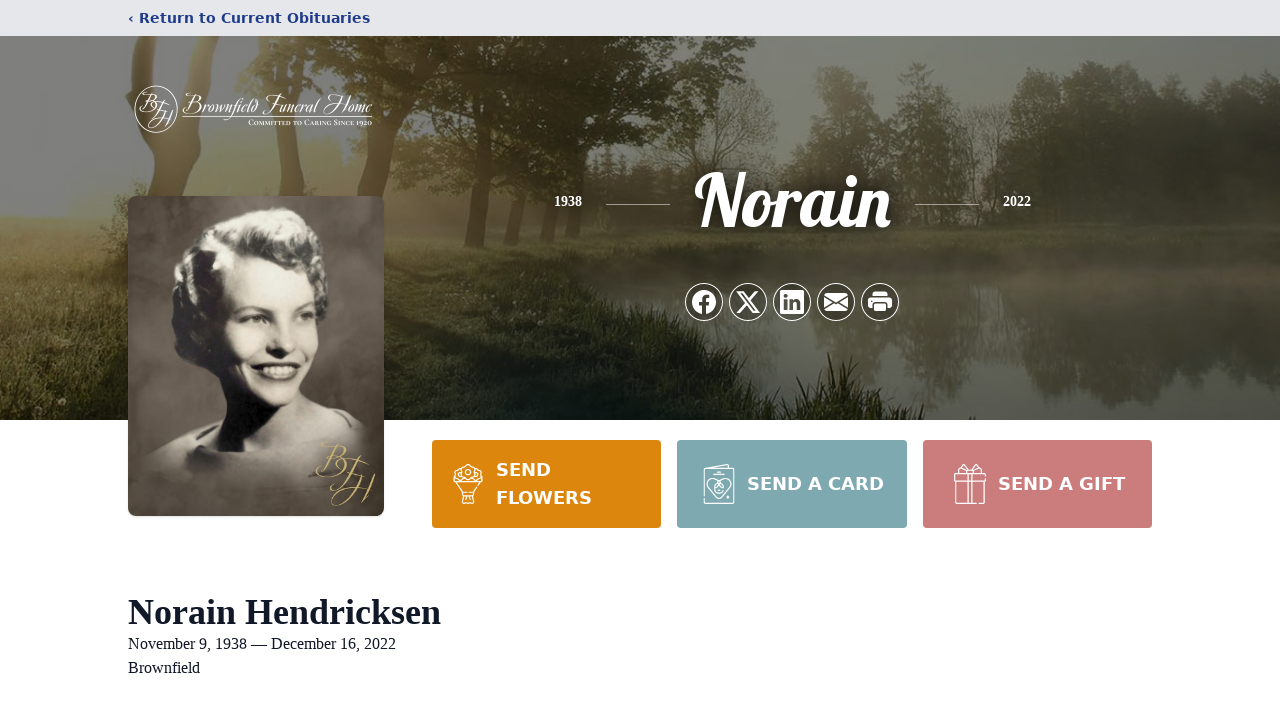

--- FILE ---
content_type: text/html; charset=utf-8
request_url: https://www.google.com/recaptcha/enterprise/anchor?ar=1&k=6LfLUAQgAAAAAEJvdnXWXuZho2ZkSyqJH-IQ3ZOU&co=aHR0cHM6Ly93d3cuYnJvd25maWVsZGZ1bmVyYWxob21lLmNvbTo0NDM.&hl=en&type=image&v=N67nZn4AqZkNcbeMu4prBgzg&theme=light&size=invisible&badge=bottomright&anchor-ms=20000&execute-ms=30000&cb=65qhhibc9q6e
body_size: 48642
content:
<!DOCTYPE HTML><html dir="ltr" lang="en"><head><meta http-equiv="Content-Type" content="text/html; charset=UTF-8">
<meta http-equiv="X-UA-Compatible" content="IE=edge">
<title>reCAPTCHA</title>
<style type="text/css">
/* cyrillic-ext */
@font-face {
  font-family: 'Roboto';
  font-style: normal;
  font-weight: 400;
  font-stretch: 100%;
  src: url(//fonts.gstatic.com/s/roboto/v48/KFO7CnqEu92Fr1ME7kSn66aGLdTylUAMa3GUBHMdazTgWw.woff2) format('woff2');
  unicode-range: U+0460-052F, U+1C80-1C8A, U+20B4, U+2DE0-2DFF, U+A640-A69F, U+FE2E-FE2F;
}
/* cyrillic */
@font-face {
  font-family: 'Roboto';
  font-style: normal;
  font-weight: 400;
  font-stretch: 100%;
  src: url(//fonts.gstatic.com/s/roboto/v48/KFO7CnqEu92Fr1ME7kSn66aGLdTylUAMa3iUBHMdazTgWw.woff2) format('woff2');
  unicode-range: U+0301, U+0400-045F, U+0490-0491, U+04B0-04B1, U+2116;
}
/* greek-ext */
@font-face {
  font-family: 'Roboto';
  font-style: normal;
  font-weight: 400;
  font-stretch: 100%;
  src: url(//fonts.gstatic.com/s/roboto/v48/KFO7CnqEu92Fr1ME7kSn66aGLdTylUAMa3CUBHMdazTgWw.woff2) format('woff2');
  unicode-range: U+1F00-1FFF;
}
/* greek */
@font-face {
  font-family: 'Roboto';
  font-style: normal;
  font-weight: 400;
  font-stretch: 100%;
  src: url(//fonts.gstatic.com/s/roboto/v48/KFO7CnqEu92Fr1ME7kSn66aGLdTylUAMa3-UBHMdazTgWw.woff2) format('woff2');
  unicode-range: U+0370-0377, U+037A-037F, U+0384-038A, U+038C, U+038E-03A1, U+03A3-03FF;
}
/* math */
@font-face {
  font-family: 'Roboto';
  font-style: normal;
  font-weight: 400;
  font-stretch: 100%;
  src: url(//fonts.gstatic.com/s/roboto/v48/KFO7CnqEu92Fr1ME7kSn66aGLdTylUAMawCUBHMdazTgWw.woff2) format('woff2');
  unicode-range: U+0302-0303, U+0305, U+0307-0308, U+0310, U+0312, U+0315, U+031A, U+0326-0327, U+032C, U+032F-0330, U+0332-0333, U+0338, U+033A, U+0346, U+034D, U+0391-03A1, U+03A3-03A9, U+03B1-03C9, U+03D1, U+03D5-03D6, U+03F0-03F1, U+03F4-03F5, U+2016-2017, U+2034-2038, U+203C, U+2040, U+2043, U+2047, U+2050, U+2057, U+205F, U+2070-2071, U+2074-208E, U+2090-209C, U+20D0-20DC, U+20E1, U+20E5-20EF, U+2100-2112, U+2114-2115, U+2117-2121, U+2123-214F, U+2190, U+2192, U+2194-21AE, U+21B0-21E5, U+21F1-21F2, U+21F4-2211, U+2213-2214, U+2216-22FF, U+2308-230B, U+2310, U+2319, U+231C-2321, U+2336-237A, U+237C, U+2395, U+239B-23B7, U+23D0, U+23DC-23E1, U+2474-2475, U+25AF, U+25B3, U+25B7, U+25BD, U+25C1, U+25CA, U+25CC, U+25FB, U+266D-266F, U+27C0-27FF, U+2900-2AFF, U+2B0E-2B11, U+2B30-2B4C, U+2BFE, U+3030, U+FF5B, U+FF5D, U+1D400-1D7FF, U+1EE00-1EEFF;
}
/* symbols */
@font-face {
  font-family: 'Roboto';
  font-style: normal;
  font-weight: 400;
  font-stretch: 100%;
  src: url(//fonts.gstatic.com/s/roboto/v48/KFO7CnqEu92Fr1ME7kSn66aGLdTylUAMaxKUBHMdazTgWw.woff2) format('woff2');
  unicode-range: U+0001-000C, U+000E-001F, U+007F-009F, U+20DD-20E0, U+20E2-20E4, U+2150-218F, U+2190, U+2192, U+2194-2199, U+21AF, U+21E6-21F0, U+21F3, U+2218-2219, U+2299, U+22C4-22C6, U+2300-243F, U+2440-244A, U+2460-24FF, U+25A0-27BF, U+2800-28FF, U+2921-2922, U+2981, U+29BF, U+29EB, U+2B00-2BFF, U+4DC0-4DFF, U+FFF9-FFFB, U+10140-1018E, U+10190-1019C, U+101A0, U+101D0-101FD, U+102E0-102FB, U+10E60-10E7E, U+1D2C0-1D2D3, U+1D2E0-1D37F, U+1F000-1F0FF, U+1F100-1F1AD, U+1F1E6-1F1FF, U+1F30D-1F30F, U+1F315, U+1F31C, U+1F31E, U+1F320-1F32C, U+1F336, U+1F378, U+1F37D, U+1F382, U+1F393-1F39F, U+1F3A7-1F3A8, U+1F3AC-1F3AF, U+1F3C2, U+1F3C4-1F3C6, U+1F3CA-1F3CE, U+1F3D4-1F3E0, U+1F3ED, U+1F3F1-1F3F3, U+1F3F5-1F3F7, U+1F408, U+1F415, U+1F41F, U+1F426, U+1F43F, U+1F441-1F442, U+1F444, U+1F446-1F449, U+1F44C-1F44E, U+1F453, U+1F46A, U+1F47D, U+1F4A3, U+1F4B0, U+1F4B3, U+1F4B9, U+1F4BB, U+1F4BF, U+1F4C8-1F4CB, U+1F4D6, U+1F4DA, U+1F4DF, U+1F4E3-1F4E6, U+1F4EA-1F4ED, U+1F4F7, U+1F4F9-1F4FB, U+1F4FD-1F4FE, U+1F503, U+1F507-1F50B, U+1F50D, U+1F512-1F513, U+1F53E-1F54A, U+1F54F-1F5FA, U+1F610, U+1F650-1F67F, U+1F687, U+1F68D, U+1F691, U+1F694, U+1F698, U+1F6AD, U+1F6B2, U+1F6B9-1F6BA, U+1F6BC, U+1F6C6-1F6CF, U+1F6D3-1F6D7, U+1F6E0-1F6EA, U+1F6F0-1F6F3, U+1F6F7-1F6FC, U+1F700-1F7FF, U+1F800-1F80B, U+1F810-1F847, U+1F850-1F859, U+1F860-1F887, U+1F890-1F8AD, U+1F8B0-1F8BB, U+1F8C0-1F8C1, U+1F900-1F90B, U+1F93B, U+1F946, U+1F984, U+1F996, U+1F9E9, U+1FA00-1FA6F, U+1FA70-1FA7C, U+1FA80-1FA89, U+1FA8F-1FAC6, U+1FACE-1FADC, U+1FADF-1FAE9, U+1FAF0-1FAF8, U+1FB00-1FBFF;
}
/* vietnamese */
@font-face {
  font-family: 'Roboto';
  font-style: normal;
  font-weight: 400;
  font-stretch: 100%;
  src: url(//fonts.gstatic.com/s/roboto/v48/KFO7CnqEu92Fr1ME7kSn66aGLdTylUAMa3OUBHMdazTgWw.woff2) format('woff2');
  unicode-range: U+0102-0103, U+0110-0111, U+0128-0129, U+0168-0169, U+01A0-01A1, U+01AF-01B0, U+0300-0301, U+0303-0304, U+0308-0309, U+0323, U+0329, U+1EA0-1EF9, U+20AB;
}
/* latin-ext */
@font-face {
  font-family: 'Roboto';
  font-style: normal;
  font-weight: 400;
  font-stretch: 100%;
  src: url(//fonts.gstatic.com/s/roboto/v48/KFO7CnqEu92Fr1ME7kSn66aGLdTylUAMa3KUBHMdazTgWw.woff2) format('woff2');
  unicode-range: U+0100-02BA, U+02BD-02C5, U+02C7-02CC, U+02CE-02D7, U+02DD-02FF, U+0304, U+0308, U+0329, U+1D00-1DBF, U+1E00-1E9F, U+1EF2-1EFF, U+2020, U+20A0-20AB, U+20AD-20C0, U+2113, U+2C60-2C7F, U+A720-A7FF;
}
/* latin */
@font-face {
  font-family: 'Roboto';
  font-style: normal;
  font-weight: 400;
  font-stretch: 100%;
  src: url(//fonts.gstatic.com/s/roboto/v48/KFO7CnqEu92Fr1ME7kSn66aGLdTylUAMa3yUBHMdazQ.woff2) format('woff2');
  unicode-range: U+0000-00FF, U+0131, U+0152-0153, U+02BB-02BC, U+02C6, U+02DA, U+02DC, U+0304, U+0308, U+0329, U+2000-206F, U+20AC, U+2122, U+2191, U+2193, U+2212, U+2215, U+FEFF, U+FFFD;
}
/* cyrillic-ext */
@font-face {
  font-family: 'Roboto';
  font-style: normal;
  font-weight: 500;
  font-stretch: 100%;
  src: url(//fonts.gstatic.com/s/roboto/v48/KFO7CnqEu92Fr1ME7kSn66aGLdTylUAMa3GUBHMdazTgWw.woff2) format('woff2');
  unicode-range: U+0460-052F, U+1C80-1C8A, U+20B4, U+2DE0-2DFF, U+A640-A69F, U+FE2E-FE2F;
}
/* cyrillic */
@font-face {
  font-family: 'Roboto';
  font-style: normal;
  font-weight: 500;
  font-stretch: 100%;
  src: url(//fonts.gstatic.com/s/roboto/v48/KFO7CnqEu92Fr1ME7kSn66aGLdTylUAMa3iUBHMdazTgWw.woff2) format('woff2');
  unicode-range: U+0301, U+0400-045F, U+0490-0491, U+04B0-04B1, U+2116;
}
/* greek-ext */
@font-face {
  font-family: 'Roboto';
  font-style: normal;
  font-weight: 500;
  font-stretch: 100%;
  src: url(//fonts.gstatic.com/s/roboto/v48/KFO7CnqEu92Fr1ME7kSn66aGLdTylUAMa3CUBHMdazTgWw.woff2) format('woff2');
  unicode-range: U+1F00-1FFF;
}
/* greek */
@font-face {
  font-family: 'Roboto';
  font-style: normal;
  font-weight: 500;
  font-stretch: 100%;
  src: url(//fonts.gstatic.com/s/roboto/v48/KFO7CnqEu92Fr1ME7kSn66aGLdTylUAMa3-UBHMdazTgWw.woff2) format('woff2');
  unicode-range: U+0370-0377, U+037A-037F, U+0384-038A, U+038C, U+038E-03A1, U+03A3-03FF;
}
/* math */
@font-face {
  font-family: 'Roboto';
  font-style: normal;
  font-weight: 500;
  font-stretch: 100%;
  src: url(//fonts.gstatic.com/s/roboto/v48/KFO7CnqEu92Fr1ME7kSn66aGLdTylUAMawCUBHMdazTgWw.woff2) format('woff2');
  unicode-range: U+0302-0303, U+0305, U+0307-0308, U+0310, U+0312, U+0315, U+031A, U+0326-0327, U+032C, U+032F-0330, U+0332-0333, U+0338, U+033A, U+0346, U+034D, U+0391-03A1, U+03A3-03A9, U+03B1-03C9, U+03D1, U+03D5-03D6, U+03F0-03F1, U+03F4-03F5, U+2016-2017, U+2034-2038, U+203C, U+2040, U+2043, U+2047, U+2050, U+2057, U+205F, U+2070-2071, U+2074-208E, U+2090-209C, U+20D0-20DC, U+20E1, U+20E5-20EF, U+2100-2112, U+2114-2115, U+2117-2121, U+2123-214F, U+2190, U+2192, U+2194-21AE, U+21B0-21E5, U+21F1-21F2, U+21F4-2211, U+2213-2214, U+2216-22FF, U+2308-230B, U+2310, U+2319, U+231C-2321, U+2336-237A, U+237C, U+2395, U+239B-23B7, U+23D0, U+23DC-23E1, U+2474-2475, U+25AF, U+25B3, U+25B7, U+25BD, U+25C1, U+25CA, U+25CC, U+25FB, U+266D-266F, U+27C0-27FF, U+2900-2AFF, U+2B0E-2B11, U+2B30-2B4C, U+2BFE, U+3030, U+FF5B, U+FF5D, U+1D400-1D7FF, U+1EE00-1EEFF;
}
/* symbols */
@font-face {
  font-family: 'Roboto';
  font-style: normal;
  font-weight: 500;
  font-stretch: 100%;
  src: url(//fonts.gstatic.com/s/roboto/v48/KFO7CnqEu92Fr1ME7kSn66aGLdTylUAMaxKUBHMdazTgWw.woff2) format('woff2');
  unicode-range: U+0001-000C, U+000E-001F, U+007F-009F, U+20DD-20E0, U+20E2-20E4, U+2150-218F, U+2190, U+2192, U+2194-2199, U+21AF, U+21E6-21F0, U+21F3, U+2218-2219, U+2299, U+22C4-22C6, U+2300-243F, U+2440-244A, U+2460-24FF, U+25A0-27BF, U+2800-28FF, U+2921-2922, U+2981, U+29BF, U+29EB, U+2B00-2BFF, U+4DC0-4DFF, U+FFF9-FFFB, U+10140-1018E, U+10190-1019C, U+101A0, U+101D0-101FD, U+102E0-102FB, U+10E60-10E7E, U+1D2C0-1D2D3, U+1D2E0-1D37F, U+1F000-1F0FF, U+1F100-1F1AD, U+1F1E6-1F1FF, U+1F30D-1F30F, U+1F315, U+1F31C, U+1F31E, U+1F320-1F32C, U+1F336, U+1F378, U+1F37D, U+1F382, U+1F393-1F39F, U+1F3A7-1F3A8, U+1F3AC-1F3AF, U+1F3C2, U+1F3C4-1F3C6, U+1F3CA-1F3CE, U+1F3D4-1F3E0, U+1F3ED, U+1F3F1-1F3F3, U+1F3F5-1F3F7, U+1F408, U+1F415, U+1F41F, U+1F426, U+1F43F, U+1F441-1F442, U+1F444, U+1F446-1F449, U+1F44C-1F44E, U+1F453, U+1F46A, U+1F47D, U+1F4A3, U+1F4B0, U+1F4B3, U+1F4B9, U+1F4BB, U+1F4BF, U+1F4C8-1F4CB, U+1F4D6, U+1F4DA, U+1F4DF, U+1F4E3-1F4E6, U+1F4EA-1F4ED, U+1F4F7, U+1F4F9-1F4FB, U+1F4FD-1F4FE, U+1F503, U+1F507-1F50B, U+1F50D, U+1F512-1F513, U+1F53E-1F54A, U+1F54F-1F5FA, U+1F610, U+1F650-1F67F, U+1F687, U+1F68D, U+1F691, U+1F694, U+1F698, U+1F6AD, U+1F6B2, U+1F6B9-1F6BA, U+1F6BC, U+1F6C6-1F6CF, U+1F6D3-1F6D7, U+1F6E0-1F6EA, U+1F6F0-1F6F3, U+1F6F7-1F6FC, U+1F700-1F7FF, U+1F800-1F80B, U+1F810-1F847, U+1F850-1F859, U+1F860-1F887, U+1F890-1F8AD, U+1F8B0-1F8BB, U+1F8C0-1F8C1, U+1F900-1F90B, U+1F93B, U+1F946, U+1F984, U+1F996, U+1F9E9, U+1FA00-1FA6F, U+1FA70-1FA7C, U+1FA80-1FA89, U+1FA8F-1FAC6, U+1FACE-1FADC, U+1FADF-1FAE9, U+1FAF0-1FAF8, U+1FB00-1FBFF;
}
/* vietnamese */
@font-face {
  font-family: 'Roboto';
  font-style: normal;
  font-weight: 500;
  font-stretch: 100%;
  src: url(//fonts.gstatic.com/s/roboto/v48/KFO7CnqEu92Fr1ME7kSn66aGLdTylUAMa3OUBHMdazTgWw.woff2) format('woff2');
  unicode-range: U+0102-0103, U+0110-0111, U+0128-0129, U+0168-0169, U+01A0-01A1, U+01AF-01B0, U+0300-0301, U+0303-0304, U+0308-0309, U+0323, U+0329, U+1EA0-1EF9, U+20AB;
}
/* latin-ext */
@font-face {
  font-family: 'Roboto';
  font-style: normal;
  font-weight: 500;
  font-stretch: 100%;
  src: url(//fonts.gstatic.com/s/roboto/v48/KFO7CnqEu92Fr1ME7kSn66aGLdTylUAMa3KUBHMdazTgWw.woff2) format('woff2');
  unicode-range: U+0100-02BA, U+02BD-02C5, U+02C7-02CC, U+02CE-02D7, U+02DD-02FF, U+0304, U+0308, U+0329, U+1D00-1DBF, U+1E00-1E9F, U+1EF2-1EFF, U+2020, U+20A0-20AB, U+20AD-20C0, U+2113, U+2C60-2C7F, U+A720-A7FF;
}
/* latin */
@font-face {
  font-family: 'Roboto';
  font-style: normal;
  font-weight: 500;
  font-stretch: 100%;
  src: url(//fonts.gstatic.com/s/roboto/v48/KFO7CnqEu92Fr1ME7kSn66aGLdTylUAMa3yUBHMdazQ.woff2) format('woff2');
  unicode-range: U+0000-00FF, U+0131, U+0152-0153, U+02BB-02BC, U+02C6, U+02DA, U+02DC, U+0304, U+0308, U+0329, U+2000-206F, U+20AC, U+2122, U+2191, U+2193, U+2212, U+2215, U+FEFF, U+FFFD;
}
/* cyrillic-ext */
@font-face {
  font-family: 'Roboto';
  font-style: normal;
  font-weight: 900;
  font-stretch: 100%;
  src: url(//fonts.gstatic.com/s/roboto/v48/KFO7CnqEu92Fr1ME7kSn66aGLdTylUAMa3GUBHMdazTgWw.woff2) format('woff2');
  unicode-range: U+0460-052F, U+1C80-1C8A, U+20B4, U+2DE0-2DFF, U+A640-A69F, U+FE2E-FE2F;
}
/* cyrillic */
@font-face {
  font-family: 'Roboto';
  font-style: normal;
  font-weight: 900;
  font-stretch: 100%;
  src: url(//fonts.gstatic.com/s/roboto/v48/KFO7CnqEu92Fr1ME7kSn66aGLdTylUAMa3iUBHMdazTgWw.woff2) format('woff2');
  unicode-range: U+0301, U+0400-045F, U+0490-0491, U+04B0-04B1, U+2116;
}
/* greek-ext */
@font-face {
  font-family: 'Roboto';
  font-style: normal;
  font-weight: 900;
  font-stretch: 100%;
  src: url(//fonts.gstatic.com/s/roboto/v48/KFO7CnqEu92Fr1ME7kSn66aGLdTylUAMa3CUBHMdazTgWw.woff2) format('woff2');
  unicode-range: U+1F00-1FFF;
}
/* greek */
@font-face {
  font-family: 'Roboto';
  font-style: normal;
  font-weight: 900;
  font-stretch: 100%;
  src: url(//fonts.gstatic.com/s/roboto/v48/KFO7CnqEu92Fr1ME7kSn66aGLdTylUAMa3-UBHMdazTgWw.woff2) format('woff2');
  unicode-range: U+0370-0377, U+037A-037F, U+0384-038A, U+038C, U+038E-03A1, U+03A3-03FF;
}
/* math */
@font-face {
  font-family: 'Roboto';
  font-style: normal;
  font-weight: 900;
  font-stretch: 100%;
  src: url(//fonts.gstatic.com/s/roboto/v48/KFO7CnqEu92Fr1ME7kSn66aGLdTylUAMawCUBHMdazTgWw.woff2) format('woff2');
  unicode-range: U+0302-0303, U+0305, U+0307-0308, U+0310, U+0312, U+0315, U+031A, U+0326-0327, U+032C, U+032F-0330, U+0332-0333, U+0338, U+033A, U+0346, U+034D, U+0391-03A1, U+03A3-03A9, U+03B1-03C9, U+03D1, U+03D5-03D6, U+03F0-03F1, U+03F4-03F5, U+2016-2017, U+2034-2038, U+203C, U+2040, U+2043, U+2047, U+2050, U+2057, U+205F, U+2070-2071, U+2074-208E, U+2090-209C, U+20D0-20DC, U+20E1, U+20E5-20EF, U+2100-2112, U+2114-2115, U+2117-2121, U+2123-214F, U+2190, U+2192, U+2194-21AE, U+21B0-21E5, U+21F1-21F2, U+21F4-2211, U+2213-2214, U+2216-22FF, U+2308-230B, U+2310, U+2319, U+231C-2321, U+2336-237A, U+237C, U+2395, U+239B-23B7, U+23D0, U+23DC-23E1, U+2474-2475, U+25AF, U+25B3, U+25B7, U+25BD, U+25C1, U+25CA, U+25CC, U+25FB, U+266D-266F, U+27C0-27FF, U+2900-2AFF, U+2B0E-2B11, U+2B30-2B4C, U+2BFE, U+3030, U+FF5B, U+FF5D, U+1D400-1D7FF, U+1EE00-1EEFF;
}
/* symbols */
@font-face {
  font-family: 'Roboto';
  font-style: normal;
  font-weight: 900;
  font-stretch: 100%;
  src: url(//fonts.gstatic.com/s/roboto/v48/KFO7CnqEu92Fr1ME7kSn66aGLdTylUAMaxKUBHMdazTgWw.woff2) format('woff2');
  unicode-range: U+0001-000C, U+000E-001F, U+007F-009F, U+20DD-20E0, U+20E2-20E4, U+2150-218F, U+2190, U+2192, U+2194-2199, U+21AF, U+21E6-21F0, U+21F3, U+2218-2219, U+2299, U+22C4-22C6, U+2300-243F, U+2440-244A, U+2460-24FF, U+25A0-27BF, U+2800-28FF, U+2921-2922, U+2981, U+29BF, U+29EB, U+2B00-2BFF, U+4DC0-4DFF, U+FFF9-FFFB, U+10140-1018E, U+10190-1019C, U+101A0, U+101D0-101FD, U+102E0-102FB, U+10E60-10E7E, U+1D2C0-1D2D3, U+1D2E0-1D37F, U+1F000-1F0FF, U+1F100-1F1AD, U+1F1E6-1F1FF, U+1F30D-1F30F, U+1F315, U+1F31C, U+1F31E, U+1F320-1F32C, U+1F336, U+1F378, U+1F37D, U+1F382, U+1F393-1F39F, U+1F3A7-1F3A8, U+1F3AC-1F3AF, U+1F3C2, U+1F3C4-1F3C6, U+1F3CA-1F3CE, U+1F3D4-1F3E0, U+1F3ED, U+1F3F1-1F3F3, U+1F3F5-1F3F7, U+1F408, U+1F415, U+1F41F, U+1F426, U+1F43F, U+1F441-1F442, U+1F444, U+1F446-1F449, U+1F44C-1F44E, U+1F453, U+1F46A, U+1F47D, U+1F4A3, U+1F4B0, U+1F4B3, U+1F4B9, U+1F4BB, U+1F4BF, U+1F4C8-1F4CB, U+1F4D6, U+1F4DA, U+1F4DF, U+1F4E3-1F4E6, U+1F4EA-1F4ED, U+1F4F7, U+1F4F9-1F4FB, U+1F4FD-1F4FE, U+1F503, U+1F507-1F50B, U+1F50D, U+1F512-1F513, U+1F53E-1F54A, U+1F54F-1F5FA, U+1F610, U+1F650-1F67F, U+1F687, U+1F68D, U+1F691, U+1F694, U+1F698, U+1F6AD, U+1F6B2, U+1F6B9-1F6BA, U+1F6BC, U+1F6C6-1F6CF, U+1F6D3-1F6D7, U+1F6E0-1F6EA, U+1F6F0-1F6F3, U+1F6F7-1F6FC, U+1F700-1F7FF, U+1F800-1F80B, U+1F810-1F847, U+1F850-1F859, U+1F860-1F887, U+1F890-1F8AD, U+1F8B0-1F8BB, U+1F8C0-1F8C1, U+1F900-1F90B, U+1F93B, U+1F946, U+1F984, U+1F996, U+1F9E9, U+1FA00-1FA6F, U+1FA70-1FA7C, U+1FA80-1FA89, U+1FA8F-1FAC6, U+1FACE-1FADC, U+1FADF-1FAE9, U+1FAF0-1FAF8, U+1FB00-1FBFF;
}
/* vietnamese */
@font-face {
  font-family: 'Roboto';
  font-style: normal;
  font-weight: 900;
  font-stretch: 100%;
  src: url(//fonts.gstatic.com/s/roboto/v48/KFO7CnqEu92Fr1ME7kSn66aGLdTylUAMa3OUBHMdazTgWw.woff2) format('woff2');
  unicode-range: U+0102-0103, U+0110-0111, U+0128-0129, U+0168-0169, U+01A0-01A1, U+01AF-01B0, U+0300-0301, U+0303-0304, U+0308-0309, U+0323, U+0329, U+1EA0-1EF9, U+20AB;
}
/* latin-ext */
@font-face {
  font-family: 'Roboto';
  font-style: normal;
  font-weight: 900;
  font-stretch: 100%;
  src: url(//fonts.gstatic.com/s/roboto/v48/KFO7CnqEu92Fr1ME7kSn66aGLdTylUAMa3KUBHMdazTgWw.woff2) format('woff2');
  unicode-range: U+0100-02BA, U+02BD-02C5, U+02C7-02CC, U+02CE-02D7, U+02DD-02FF, U+0304, U+0308, U+0329, U+1D00-1DBF, U+1E00-1E9F, U+1EF2-1EFF, U+2020, U+20A0-20AB, U+20AD-20C0, U+2113, U+2C60-2C7F, U+A720-A7FF;
}
/* latin */
@font-face {
  font-family: 'Roboto';
  font-style: normal;
  font-weight: 900;
  font-stretch: 100%;
  src: url(//fonts.gstatic.com/s/roboto/v48/KFO7CnqEu92Fr1ME7kSn66aGLdTylUAMa3yUBHMdazQ.woff2) format('woff2');
  unicode-range: U+0000-00FF, U+0131, U+0152-0153, U+02BB-02BC, U+02C6, U+02DA, U+02DC, U+0304, U+0308, U+0329, U+2000-206F, U+20AC, U+2122, U+2191, U+2193, U+2212, U+2215, U+FEFF, U+FFFD;
}

</style>
<link rel="stylesheet" type="text/css" href="https://www.gstatic.com/recaptcha/releases/N67nZn4AqZkNcbeMu4prBgzg/styles__ltr.css">
<script nonce="QdzbbXGgeU8wLdIqpVlvNQ" type="text/javascript">window['__recaptcha_api'] = 'https://www.google.com/recaptcha/enterprise/';</script>
<script type="text/javascript" src="https://www.gstatic.com/recaptcha/releases/N67nZn4AqZkNcbeMu4prBgzg/recaptcha__en.js" nonce="QdzbbXGgeU8wLdIqpVlvNQ">
      
    </script></head>
<body><div id="rc-anchor-alert" class="rc-anchor-alert"></div>
<input type="hidden" id="recaptcha-token" value="[base64]">
<script type="text/javascript" nonce="QdzbbXGgeU8wLdIqpVlvNQ">
      recaptcha.anchor.Main.init("[\x22ainput\x22,[\x22bgdata\x22,\x22\x22,\[base64]/[base64]/[base64]/bmV3IHJbeF0oY1swXSk6RT09Mj9uZXcgclt4XShjWzBdLGNbMV0pOkU9PTM/bmV3IHJbeF0oY1swXSxjWzFdLGNbMl0pOkU9PTQ/[base64]/[base64]/[base64]/[base64]/[base64]/[base64]/[base64]/[base64]\x22,\[base64]\x22,\x22w5nCssO0MsKjUMO1w65cwpzDtsKbw6LDpUQQOMO2wrpKwpnDgEEkw4zDvyLCusKmwpAkwp/[base64]/DnMK3wrNNw5/[base64]/[base64]/w6MDwpBvw4JXwpJgwoPDp8Onw4HDnWZ8WcK/KcKbw51CwrDCtsKgw5wqYD1Rw5zDtlh9PD7CnGsPEMKYw6sbwrvCmRpMwpvDvCXDpMOSworDr8OBw7nCoMK7wrZaXMKrEgvCtsOCIcKNZcKMwp8Hw5DDkE4KwrbDgX5Kw5/[base64]/w5cgw77DtTvDuCt8RXXDs0nDsEQGa2vDuhfCvcKgwq7Cg8KNw4kka8O6csOJw7fDuX3CuUTCgj7DrjrCtVXCncOJw7Nbwpxjw5J4SjbCj8KYw4PDi8K/[base64]/CkWcifDx3SRbChhnCucKFUk8RwpfDsWJtwprDh8KVw6nCmMOyA2nCuhbCsAXCqjBbIsOvKhF9woHCkcOILcOYG2U+TsKiw7pIwprDi8OFVsKhdk/DmQzCmsKQK8OYHMKcw4Q2w4fCmj8CQsKWwqg5wq9twoR9woxSw5I3wpfDocKNey7DgxdUTibDinPCuAYoeS4DwpEPwrjDksO8wpgxT8O2FFFmesOqFMKsWMKOwqdswrF9WsOZDG1JwpvCscOlwpnDvSpyenrCsz5XKsKbTkvClEXDnS7CusK+WcOWw5LDh8O/QcOkaWbCisOQw75ZwqoXasORwofDun/CkcKJdUt9wpAbwpXCvw3DtirCmxQPw6xGNEzCpcOBw6LCt8KybcOCw6XCoWDChmFrYzXDuiV0a1lOwqbCnsOCGcK1w7cCw6zCjXnCrsKCIUTCscKUwpXCnUQMw5lAwq3DoHbDjsOPw7EjwokEMy3DgAHClMKfw4Yew5TCtcKWwojCs8KpMAAAwrzDjjR/BELChcKLP8OTEMKNwpV6aMK0AMKTwok3G3tXJSt/wqrDrXnClloMIcOuQFfDp8KwNWbCoMKwH8O+w61SJnnCqD9eVATDrkBkwq9wwrHDnEQnw6IhCcK1e3s0MsOpw4QjwqN6bD12JMOKw5cYZsK9UMKeU8OOShvCqMOtwr5yw5rDgMO/w4TDjcOmZgvDtcKXMsOQAMKPJ33Dsh7DnsOJw7XCiMOdw55Mwq7DnsOdw4/CgcONd1BTPcKIwqpxw43CrFx0VHbDm3UlcsK4w5jDisOQw7onesK1HMOkQsKzw4rCmRxvAcOSw6/DsnHDoMOhaw4VwonDoz4uG8OBXE7CncKsw60DwqBzwoTDmBVFw4bDr8OJw5HDmFBAwrrDosOmV0hswonCmsKUeMKnwqJ8VXVTw7QHwpXDk38kwojCny1Gci/DtTfCnDbDgcKNWsOxwpksKz3Cix3DqjfChgfDrEAfwqQPwo5Mw4XCqArDkjvCj8OWSljCrEnDm8KYIcK+OCUQP3nDnGsSw5PCpsK3w7TCm8K9w6fDgWLDn3XCiFvCkhvCiMKvB8KEwrIYw61UUUIowp3Crkscw60GAwVSw6IzWMKSGhDCiWhiwpspXMKHIcKHwoA/w4zCvMKqUsOoB8OmL0E3w7/DlsKLZ1tmU8ODwo0QwoPCvAvDu1/CosKEwpIwJ0QnVikswohwwoEEwqxowqFaMztRYm7CiVg1w59TwpkzwqDClMOXw6LDjwHCjcKFPgHDqDfChsKTwqVAwqcwXibCpMOhRyBFEB95FBzCmHNIw6vCksO7A8KKCsOmaxh2w50Uwo/Dp8OJwpZYF8Osw4l3U8O4w7smw6MlJgkZw57DkMOswrTCicKBQMO/wpM1wq7DqsOWwp1kwoE9worCtFYNQTPDosK5Z8KBw6tAQsOTc8K5QizDhcOmHRcjwonCvMKcfcKuHHjCnBnCocKQFsK/WMObBcOOwqoXwq7Ckk9PwqMgDcOEwoHDg8K2fFUnw47CmsK4acKuah0/w4ZOKcOww4hIXcKIacOiwq0zw5LCqmM6DsKYJ8K+CmPDosOqd8Ouw4/CrQgeEHAeA0EIBw0vwrjDmiZ9NcOsw7TDlMOUw6/Ds8OPQ8OMwqrDtsOww7zDtAJ8UcOXZwrDqcOnw44ow4jCpsOpIMKqTDfDthHCkEZXw4PCsMOAw6ZtJjIBEsO9a2LCt8Obw7vDnSVmJMKVRgnDtEtpw5nCncKiVxbDg3B7wpHDjyfCoDUKK0vCtE41EVBQb8Ksw6nCgy/Dt8KTB2wawqI6wpHCpWxdB8KtNV/[base64]/Ck1/[base64]/[base64]/[base64]/wqgVc0bCghTDpcKZMcOcY8OSKMOKw51ODsKVZ28SaSnCtlzDvcKCw7VnJlnDmjNucTtCdTkDHcOKwqrCrcOrcsOGTw4dG1rDu8O9bMKsBMKKwoFafMOIw7g+OcK8wr1rKz8la20ELD8yQMORbk/Ck17DsjsYw5wCwoTCjsO7S0cVw4UZfcK9w6DDkMKrwrHCscKCw67Dk8KsXcOAwqMVw4DCrlrDvcOca8O8RMK/[base64]/CmCXDvcKbLMKsa8O/[base64]/DpzlmCXNtJl/[base64]/dQ8hY8Klw6dVNsKcw7PCkjTDpE1iw5VkP0tCw4QfCVfDryHCmTPDrsOUw6HCpQwxOXLDtXk5w6bCqcKFRUJfG2jDhCkMMMKYwqTCgFjCiDvCjcObwprCoS7CiGHCnMOowqjDk8KfZ8Obwp1WAWpZXUHDjHzDoHN5w4HDpMKRQxIOT8Oewo/CnhvCknBswrHDhWJ8d8K4BFnChXLCj8KdNcO6AArDmMOvW8K2E8KBw6bDjg42BQLDnCcZwqNxwo3DtcKoGcOiEMKpKMOcw5zDr8Oew4Qjw4dWw7rDgkPDjjoLUBRVw6oVw7HCrT9BDFoIXgx0wosSKmEIXMOqw4nCrXjCiQgtNMO/w5hYw7YOwo/DiMOAwr08IGDDgcKPKXvDjmMVwqN4wpbCrcKeIcKvw7Z/wojChWRrXMOOw47DjDzDlxbDsMOBw6ZjwrlwdVJCwrjDjMKkw5bCgCdfw47Di8KbwrNEdEtJwqHDpF/[base64]/[base64]/[base64]/CtCJLw47DgcK+wqfCosKswpLDix/CkTnDgsKPUcOOw7XCvsOdEcKiw47CnwhnwokpM8KSwooTw6xmwqzCh8OgO8KUwrk3w4kBaAPDlsObwqDDkyQswpjDusKRMMOWwpk2woDDm3LCrMKxw5/[base64]/OcOAw602A8ODIsObwrlLwqptdyJjHGsCd8KCwq/DnS7Ct1IEFkPDm8KjwpLDrsOLwp7DmMKqATwmw5U/[base64]/WGnCqMOJEsOrw5NoPcKyw6vDvBAmw7Y9w5BqRsKkHSDDmcKZFcKuw6LDtcOowqwSf03CplXDiBkjwrI3w5zCusO/[base64]/BGkswoUEwobDkcKzMcKgXxxrWSDChMKTUcOoX8OEc3YOFE7Ds8KZecOhw4XDmzzDlHx6enTDtTcuYHAow77DkyXDk0XDrFrDmsK8wpXDj8K1E8O/J8OfwoNgRSBmTcOFw5rDpcKaE8OYF0snCsKVwqkaw6rDjkgdwpnDpcOiw6cdwpslwoTDrA7CnR/DnBnCoMOiTcOXeUl9wpfDjSXDgikQCWDCvH7DtsO5wrDDlcKEH3dswpvDnsKkblXDiMOuw7RVwo5tdcK4H8OJGcKsw492bsOnwrZYw7fDg0l1LitMIcOaw4UAGsORWSQMbV85fMKrc8K5woUMw6Biwq8IY8ObbcKTZMOOVU/DuzVbw7Ibw5PCiMK3FCdvfsO8wow6JQbDik7Du3vDrRRZcSbDrS9sCMKSccOwW2/ChcOkwpTCmEPCosO0w5xpKS9Bwrkrw5zCsXESw4DDngJWIn7DosOYH2ECwoVdwrULwpTCmSp/[base64]/NsKEw4cjw7IpHlRlwosQw6NDXi3DtSk0FMKoP8OpeMK8wocbw7QMwrDDgnptRWjDrntPw6VwAQhTNMKcw6jDonQMfFTDukrClMOcYMOgw5jDuMKnVWE7SjhINUjDki/CrQbDoBsPw7liw6RKwqtlfA4cMcKRQUdfwrFETzXDkMKJVmDDs8KTFcKGesORw4/CnMKSw7Vnw6xjwo9pRcOGYcKTw5vDgsOtwqYBO8Krw5JOwpvCiMKzGsOwwrkRwr4UEi4xXx9UwoXCr8KVDsO7w7Ymw63Dm8KTG8OKw43CjDvClyHDlBciwq0FLMOyw7LDvsKMw4TDhRrDnA4aN8K5ViBCw7DDjcK/OMODw5pEw7dIwpXChnzDjcKCJMOCdgVGw7cYw60xZUkBwopTw7DCsRkUw7cFTMKXwrfCkMOJwph2OsOmcT4SwocvX8O4w7XDpTrDq316OyhXwpoaw6jDrMKPw6vCtMKYw5zDj8OQY8OzwpjCo34OIcOPVMK7wr0vwpXDusODIXXDicK3HjPCmMOdSsOGNyh/w5nCrA/DugvDrMK4w7LDscK8cHwjI8Otw7k5fm56wpnDiyMSdcKuw67Do8OxF2PCtiprfETChDHDssK9wr3DqyHCjsKfw4XCmUPCqz7Dg28secOqOH8UDkLDgAN0dlYswr/Cv8O2IGZrMRvCqcOZwo0DHzYmdCzCmMO6w5rDj8KHw5rChgjDncOTw6HCrlN0wqzCj8Ogwr3CisKOVjnDpMKSwoBzw4M+wpvDlsORwoBsw49QawECNsOEAyPDhj3ChMOlccOqN8Kpw7jDscOOCMK+w7lsC8KpFW/CiA8Vw404eMO9XMOuV08Zw4AoP8K3H0LDpcKnIzzDvMKPDsO9VUPDhn0qAQHCvRvCuWZkK8OxdUU/woDDihvCicK4wrcOw6U+wrzDiMOFwptFfmTDjsO1wobDtXPDlMKBdcKuw5zDt37Dj0DDlcOKwojDqAIcQsKEDB3DvkbDsMKzwofCjRh8Km/CglXDmsOfJMKMw7LDhAjCqlnCoiZOwo3Cs8OtWX3Cnhw0eAjDv8OkVsKgOFzDiwTDucKjdcKVAcO0w7LDsmYWw4/CrMKVEjZ+w7zDgBPCqFF3w7R6wqzCqDJoeS3CtS/[base64]/VmllF0/CqRzCvUh/[base64]/[base64]/[base64]/YUPCo2TDukrClcKZSMOIwrlUVMKMw7AECcObdMOjX3rDuMO6LQbDkSHDg8KXYCjCuCM3wqAuwpXDmcOKYAjCoMKEwppTwqXCh3vDhWXCmsO/BR07ZcK6bMKTwpzDp8KIAcK0TTVlIAIRwqDCgWrCmMOowr/CtcKiTMKtKiLCrTVBw6zCpcOtwqHDr8K+OwvDgXwzwpXDtMKAwrhmIxrCmh13w6R0wpbCrxVlPsKFYh/[base64]/ESN5BMOHC8OhwqcHXwVlwrNXw5LDncOYw74hwpjDpC9KwpzCv2sNw4vDtMOBMSXCjMOOwp0Qw5rDhSvDk3LDqcKkw6dxwr/CtHbDncOOw54nQcOuZi/DkcKJw64ZEsOYI8O7wrAfw69/KMOuwq80w5lfLk3CpjYxw7pFYQTDnzErEgDCuDrCtWQww5Iiw6fDnGNCdMO7fMKEGgXCksOxwqjCj25Uwo/[base64]/DqUDDhifDvcKMI0XDlTrCvh/DkCI8wqgtwq81wqbDljNEwq7CgScMwqjCoCrDkFLClivCp8KEw6QmwrvDt8KjFTrCmFjDpxhKCnDDh8OfwpbCtMKjEsK5w5ZkwrrDlxh0w73CgGYAP8KIw6TClsK/CcKbwp1twqfDkMOkTcKmwr3CpDnCtMOQOyZ2AAhLw6zCgDfCrMK+wpRYw4LDk8KhwpPDvcKYwpQsYAIvwo8Uwp4rHggkccKrIXjCuw5bdsOGwqELw4BXwpnDvSTDoMK8GHnDpsKLwpZKw44GIMO0wo3CkXlxC8K9w6hjVHrDriZUw4/DpRPDpcKcG8KrIMKdScOcw49hwqbCt8OXe8OjwrXDrMKUCX9swrAewo/Dv8Ofc8OHwq1EwrHDu8KOw6YqfWPDj8KCV8KqScOpcjIAw6BPam1lwr/DmcK4w7poR8KmIsOfKcKqwrjDmHrCimBcw7PDtsOUw7/DtzjDhEsnw5M2ak3ChQ1qbMOtw5cPw6XDuMK2TlAeG8OWOMKxwpLChcKZwpTCt8OcMHnDlcKRRMKIw5rDgRzCvsK3EklVwrIBwrPDvsO/[base64]/[base64]/w67DhsKJw67CgFUNf8K3ZA87SQYLw5I2aH53CsK2woVmI3B8cHPDgMKvw5PCvcK9w6lQJxA8wqDCsSDCvjXCm8OIwq4XPcO5OV5dw5kaHMKuwpsGOsOWw5RkwpXDgUvCusO6HMOSW8K/[base64]/DksOFw7XDg147KcOSw4XCgSJKIsOnw7xdECjCnQV6OUo1w6rDtcOuwojDhm7DgSxaf8KDXlEqwqPDrlp9wpHDugbCjX5vwpTCqDIdHmTDmmBpw7/ClGrCiMKtwp0hUsOLwrNEOi7CvTLDvx98AMKyw7MaBsOrIlIMLG17AgnCvHdKIMOvPsO2wqoVCWgPwqs3wrTCuF90EsOPbMKMLWzCsCdlIcOXw5XDgMK9KsKRw60iw7jDqQFNZAs6CsO2C1zCpMOvw60EIcONwpgyFn4+w5/DusOhworDmsKuK8KFw7MCUMKAwp3DohfCmMK8FsKSw64Ww6fCmDABMgHCg8KXSxVXL8KTJ2BkQxbCuyDDg8Onw7HDkw06OzUdJwTCs8OwZsKAPzBxwr80NcKXwqh0IsOcNcOWwp9qOnFUwrzDvsO/GQLCqcKTw4JWw7vDk8Kqw77Dn07DuMOzwo5CMsKablLCscOCw6vDthxhLsOiw7Zaw4DDmTURw5jDpcKSw4bDrsKUw5s8w6fCnsKZwqRkMURMFG5jZADCs2YUJGBZZHFQw6M7w5xCKcORw6MvZzbDksOoQsK2w7Iiwp48w6fCmsOqODdMc1LDqBpCw5/[base64]/XQoUCh1rXhHCpMKXwrbDuxTCscOwwr91d8K+wqFeScOoScOKC8KgOQ3DnmnDnMKMPzfDjMO0NWACfsKkABdDRcOWHn/DocKywpcxw5PCkcK+w6Ezwq5/wpDDpXnCkX3CqcKYHsKNCx/CkMKdCFrClMOvK8OBw7Eww71lbn0bw7wAES3CqcKHw77Du3VGwqplTMKTHMOQM8ODwqwVFQ9sw5vDisKqLcKvw7nCo8O3f0tMR8Klw6DDs8K5w5rCtsKED2TCp8OWwqDCrWzDtw/DrxEHczzDnsOowqQeB8OqwrhUasKSGsONw60gf2PCmgzDjmvDlEvDisO+AlnDgCNyw6jDkAnClcOvK0hZw77CusOtw44Nw49QV39xWkJUD8KRw7pZw7AYw6/Djihqw6ABw51Mwq4owqfCmsKXDMOHPVJIFcKpwp4PBsOKw7LDqsKJw5hdIcOPw7drcWxzecObQFTCgMKywqhUw7pbw6XDo8OuM8Oab1rDvMOVwrcjL8OPdDlHNsKxWAEgHUtmUMOIQGrCsijCmi9zA2fCh0hvw69/wrR2wonCgcKFwqvDvMKGRsK8bWTDsXPCrwYqD8OHd8KlbnILw7zDj3FBIsKYwo5Fwr54w5JwwppMwqTDosOnNcOyVcOkQTEfw7FNwpoVw4TDryktGV/[base64]/DiMKrKBFjaMOzw5fCqjDCjcKRw7HCmT3Dijgew5HDlMK6X8KZw6LCiMKLw5vCnhzDpyIGE8OcMiPCqETDjWElJMKZCBc6w7NsPi1OA8O5wrfCu8KmUcKuw4nDm3gQwq0+woDCphDDlcOmwqlwwoXDh0LDjTzDtEEvcsKkGxnCmFHCiGzCk8Krw6Zywr/Ch8OKaRPDjAdqw4RubcKFO3jDrR8cZVPCiMKPAl0Ew7tjw5RlwowAwrFzTcKWLcKfw5gjw5oMM8KDSsOFwrk1w7fDk35/[base64]/[base64]/dsOER8KKw4kZw6llw7hkwrXCn8KtXWTCviDCkMOISMKww5kAw7bClMOTw5/DnCjCuwHDn2IpasKewrg1w5pPw6l3VsO4dMOGwrvDjsO3bTHClm7Dm8O6w7vCq3bCs8KZwplVwrICwoAxwp1tUsOeQGDCl8OzfRFIKsK6w7FGSnUFw6wOwoTDrmlkVcOdwrMIw4RuFcOuRMKFwr3DusK6QF3CvSDCp3LDsMOKCcKswrEzFX3CrCTDpsO/w4XCqcKpw4DCmHHCssOuwonDi8KcwqTCqcK7B8KVRBN4bQvDtsO/w7vCrEFGSkIBK8OOMkcwwrnDr2HChsOywrnCtMOCw57CukDDjwkVwqbCiTbDlhgow67CosOZXMKfw6DCisOww6sJw5Zqw5nCkhomw6dgwpRZQcK2w6HCtsOmbcOtwpjCgTXDpsO+wo7Ch8K1V3/CrMONwps7w5lAw7kow5scw7jDjlbCnMKCw7/DgMK4w6DDlMODw7dhwqzDizzDpSEzwrvDkALCp8OgBQdydAjDsXjCoX4mGXJlw6DCtMKQwr/DnsOYM8ONKCArw75bw6RSw5LDmcOdw59POcOHdH0XHsORw4gvw5oPfRtdw5EGVMO+woMnwr7DoMOxw7U5wqTCscOCRsKIdcKuGsKBwo7DksOswq9gYSg1KEoZPcOHw5nDq8K/w5fCrcOLw6QdwpIfMjEYdzvDiz9Aw4UuG8Kzwp7CnzPDvMKaXEPCqsKpwqnCp8K7JMOIwrvDnMOuw6nCnnPCh3oFwqzCkMOXw6Vnw6EuwqnDr8K/w7g8TMKlMcKpasKww5bCuVAEXh0kw6fCvy4twpLCrsO7w51jLcOzwo9Sw4rChMKXwrhUwocNEF9ENMKlwrIdwphlQ3XDiMK3IxUQw4UJLWLDicObwpZpTsKDwr/DulM8wp9Ow5HCjmvDnkJiw4jDuRdvGWRgXnl2G8OQwrZXw5hseMOawpVxwooCI1nClMO8w5tGwoIkJ8OowofDsAINwp/DmizDjj5rYzVrw68zW8KvLMOnw4APw58qK8Kzw5jDqHzCnTPCp8Kqw5vCrcOtK1jDiizCsRJEwq0Bw6UdGhUpwoDDmMKNOlNyfsOrw4RcNHEEwrZNAx3Dq0JLcMKFwpYzwpUGJ8OEVMK/SgEdw5jCmQp5BQkddsKsw707U8Kgw5XDvHEowrnCksOdw7hhw61BwrvCpMK0w4bCkMOqMELDmcKRwodqwp5Awo5Rwok7bcKxUcO1w7Q7w6QwHyfCok/[base64]/[base64]/O8KZwr8CHsKxcMOgDEd0w51RSMOKccKyNMKMdsKSdsKVOwJNwo1Hw4TCgsOEwo7CjMOBBcOPRMKsVcK7wp/DrCsJPsOhFsKDE8KMwqwWw63Dl2TCowcMwplVb2DCnnp6YnzClcKow4JdwoIqBMOKe8KJw7LDs8KxDlvDhMO7VsO1Ay8CV8KUYTpHRMOuwqwNwobCmDrDpkDDpDt8G2ciU8OVwo7DncKyTE3DmsKfYsOpOcOTw7/ChTB2MnJ0wo3DlMKCwr5lw6TClGDCmBHDmHk7wqzCuU/DpBTCmWU6w408CVxywonClR/CjcOtw7zCuA7DrsOoL8OvOsKQwpUFWUsDw7srwp5iVgLDl3fClAzDki7DrSbCvMOsd8O2w6sUw43DiUDDgcOhw65vwonCvcOaUUNgNsOrCcOawodewqY8w5gYExbDliXDmsKRRxrDucKjRlMQwqZ0eMK7w4YRw7xdJmI2w47DtgDDnwLCoMKGQ8O5Xn3DoDQ/acKMw7PCi8O2wqjCgmhbJADCujPCuMK9wozDlgfCihXCtsKufmTDsFzDm3HDlx7Dsh3Cv8K4wrYJc8OlcWnCk1R0Aw7ClsKMw5AkwrUsYcO+wpx2wofCncOiw6cHwo3Dp8KEw4XCt2DDoDUtwoHDgjLClS8kVgJyeHJBwrFqQ8Omwp1Iw6AtwrzDvAvDgV1hLg9iw7/CosOSLwUrwpjDmcKPw4TCg8OuFyjCucK/bkrCqg7DsQXDh8OOwqXDrTYwwo0uYipWAsK8F2rDkQYpXnLDm8KNwo3DjcKMRAbDnMKdw6QWOsK9w5rCqsOkw6vCg8KuacKswp8FwrAgwpHDjsO1wpzDtsK7wr7Dn8KzwrTCmVlKAR7Dn8Oea8OwF0Uyw5EhwrfCscOKw47DtzTDgcK/wrnDhlhpcEBSG17DpBDDi8OEw4Y/wqg5ScOOwpDCt8OQwpg5w4V9wp0SwoIiw79gUMOZXsK+NMORTsKFw4Y0FsORDsOUwr/Dqi/CnMOOKHPCrsOqwodWwoRuf3hRUXTDrk5lwrjCisOUU1wpwrHCviPCrgEQfsKpW0QxQB0QccKAI0d4HMORKcOTdmnDrcO1b1HDuMKxwqhTWw/[base64]/[base64]/CkkDCn8OMw5E8wrcnXsKINSvCiBtqw6TCqsOMwpvCoS7CvWtDdsKZTcOfLMKnU8OCXGXCg1QmPQRtS3bDjkhTwpDCocK3WsOmw4lTRsO8FMKPNcKxaAZiRzJhNw/DoCE9woRUwr/[base64]/w47Dhk3CkFxcbsOFBcO3OMKFw6nDoMKBDyRHwrvCi8O4Z2g0B8KMHynCrUojwqh8c3RGd8OXaG/DkWHDgcOuLsO9cwvCrHIzcMKUXsKLw43CvHo7f8OqwrrCgcK/w4HDvBB1w5xSCMO4w5ETAEjDsTlOHWBnw6cCwoY1X8OJcBtadcOwXUvDkHARe8OZwrkIw6LCrMO7RMKhw4LDvsKYwpwVFWzCvsK2w6rCij3CslAowoEVw49Gw7nDjW7CkMOuNcKNw4AnFcKpT8KswoZ2O8OjwrBDwq/[base64]/CmxFSw5U0wofDngHDnzpTwqLCo8OBEcOkOsKqw7hbCMKwwrEQwrPCsMKIYxoDcMO/[base64]/[base64]/CrF7DhsO6B3/DrzBLwqfDj8O9wr0UfMK/[base64]/w5fCqMOaw5M2w5xzH8O2KytIwrFyQMOPw4JMwoNVwpTDgsKYwrHCvDfCmMKuYcKCNEhadUBWW8OBW8OQw68BwpPDuMOMwrLCqsKSw4XClWxPfRQkRXFGZDBow5vCkMKlMsONSTbCgGvDkMOAw6/[base64]/Co3RDwo8qcsK7QsOtw6F/UFRAT8ONwrdcH8KzdxvDnivDqhcMETAkP8KXw7pcdcKYw6MVwpFAw5PCk3lxwqhAXhnDr8OvTcORB1zCoRBLDnXDtXfCjsOUUsOUKmYJSijDjcOkwo/CsRzCmT0UwpLCsz3CssKcw6nDssKHCcOSw5vDo8O6TRMWGsK9w4DDmUlZw53DmWnDtMKVO1jDr3NNamsywoHCmw7CisO9wrzDs3tXwqV4w4xRwocmdk3DrC7DmsKzw5LDtcKuWcK3Q3p/ezbDh8KIJhfDpnZTwoTCsVB6w5coAWZNdhB4wqXCj8KbOA0GwpPCh31Ew6AOwp7Cl8KBaBHDiMO0wrPCvHTDmRtjwpTCt8OZFcOYwp/ClMOXw5J+wpNRLMKZUcKDPsO7wqjCnsK1w5/[base64]/Dn8KYw6LCuGrChMOye2YxwqvDhFAhB8KRw6nDusOGV8OdBsOFwrXDplFHQkHDixjDnsOIwrnDj3vCr8OBOCPCgcKOw489b3bCjkrDuinDp2zCjwkzw6PDtV9GSBtfV8KXZjUZHQjCtMKTZ1oVXcKFOMObwqMPw7hEC8KNeHtpwrHCv8K/bDXDpcKzP8Kpw7N5wqViOgsEwrvCnirCoUZQw5IAw40beMKswrsVU3TCmMKdeQ9vwoPDiMOfw5jDgcOvwrbDlmTDnhHCpWjDhW7CiMKeBWnCoWUaW8KTw44wwq/[base64]/w6JUXgVyAhjCiV01acOuwo5LwofCosKDwqXDhAsxCsKIG8ObfSVMT8Oqwp0FworDsCxIwrMwwo1lwp/[base64]/[base64]/CrsOYFcO/X8KUwoViE8OgwpMPw73Ci8Osw69cw4YTwojDiUZiW3TClMOxecKyw6bDuMK/AMOlS8OLJB3DjcKYw7vClTRDwqzDqsO3F8O4w4h0LMO2w4rDvggLM2c/woURaH7Dtntiwq3CjsKHwpIJwrzDi8OSwrnCj8KFVkjCrWzChCPDi8Klwr5gZMKdHMKHwotnGzjDnW7ChVI5wqYKP2PDhsKXw7zDhE0PQiV5wrZrwoplwptGESzDsGDDmVhlwoZhw6cZw6FUw7rDjyjDscKCwrPCpMKrXHoSw4/DmErDl8Kjwr7CvRbCsUUiX0Fmw4nDnynDoCxyJMOcfcORw5tpacOhw6PDrcK7IsOOcwkhEV1fFcK8MsKnwq9KaGbDt8Olw74fKyBZw5g8ACbCtkHDr2Alw6/DkMKyKAvCsn0cGcOgYMKMwoLDrFZkw6NNwp7CvRN4U8O4wofCvMO9wqnDjMKDwqFHGMK5wr0xwovCjUdhBnt6OsKQwobCsMORwoLCncOQPXoBe05oBsKEwqZIw6tVwpXDiMOUw4HCiBV3w51jwoPDisOAwpXCq8KfJzAGwoYOJQk/wrHCqxtlwpkKwpLDnsK1wrZGPW1qWcOuw7BjwpMXU2wLdsOHw6kYYEsOVBbCm2fDiy0tw6vCqWLDjsO+IUZKbMK/[base64]/Dp8OEwoNaB04nSw9Nw5dFwoVPwpHDnMObw6LCrBjDtS9/[base64]/OnrDvjnDnsKGVcOXGDwJw6bDo8Kxw5kVbcOkwrFPHcO6w4tGBsKnw4BlUMKTSwUvwq5Aw5nDgsORw5nCvsOpZMO7woXDnllxwqvDlG/CtcOJJsKpI8OYw4xGBMKaLMKyw58WFsOWw7TDv8KVRWcqwqt2IcOKw5F0w59Uw6/DmkHCmi3CgsKVw6HDmcK6wrrCoX/DiMK5w4jDrMOaZcKhBFgCAxFwEl3Cl2p4w6nDul/CocOIYTwOd8KOdSfDuwHCtXTDq8OGPcKEcR7DjsK2ZTLDnsOaJMOOSGrCi1vCoCDCtwt6XMO9wrJ2w4TCrsKwwoHCrAjCsUY3GF9bMkBEDMKuHB90w4DDtsKIUjIbAsOvES5fw7bDjcOCwr9tw5nDoGPDrgLCsMKhJ07Dhnw2FFRzJnMxw4QRw7PCrnvChMK1wr/CvloAwqDCp1osw7PCnCMuIwLClVzDlMKLw4ABw4zCmsO2w7/[base64]/UcOXw5VHG8K7wpNbScKXwrlvcMOow5N2Q19TSUnCs8OSAhrCsAfDqEXDmR/DjmduMMKqUjQdwpLDo8KJwpI9wq9ZTcOPGyjDkRjCuMKSwqpzT1XDj8O4wp4/dsORwqjDgsK5SMOtwqXChQQRwrzDjgNTLMOyw5PCv8O2PMKyEsO2wpUZRcKiwoNuWsOgw6DDk2DCtcOdI1TCnMOqe8K6AsKDw7XDp8OIbH/DusOkwprCisOXcsK/[base64]/DkShvw6/[base64]/Dj8Ohw7UTwrUGcGpvwqBfIcKfwoESPCbCqEjCrTdzw7Fbw5RAT3PCpBXDusKcw4NtKcO1w6zCicO3TA47w6tYMRNtw544AMKsw4clwrNswp50dsKGEcOzwrg6XGNQTlzDsWEqI0HDjsKyNcOmIcOTAcKzL04uwp8/UA/Cn3rCj8OJw63DjsOOwoIUYXfDtMKjI2jDnVVNZAh+AMKrJsOKVsKVw5zCkALDu8Okw4PDpXkTETxTw4jDtMK0BsO6Y8Kbw7hpwobDi8KtXsK9w7sNw5bDmQg6PSVww7/DpA8OHcOrwr8Vwp7CnsKjYTdRfcKeEwPDuXTDi8OuBsOZYBnCusOZwrHDixjCk8KgaRsHw4N1WR/[base64]/w43CrMKhKcOvFi46dsKbLHLClcOpw7cXRS8SFWzDqMKdw6/[base64]/CvFTCrcOjwoHDi0TDs1PCicKdAnl1wrvCv8KzwpHDnMONIMKYwqE6cH7DsQcYwr7Cvk8KXcK+TcKbalvCnsKhKMOncMKgwoFBw47Cjl7CqMOTYcK/[base64]/w6rCncOODQBCwpMFwrzCgcKuwoUZR8KkWXDDpcOhwprCjMOmwonClQ3DsgfCpsO0wpbDrMOTwq8awrcEHMKIwp4Twq5RQMOaw6A+QcKZwppsdMKHwp1jw6Y3w4DCkgPDhCLCvXfChMOQOcKBw6l3wrLDs8OKV8OoA3orNMK2GzIodcKgHsK/TMOuEcOwwp3DpUHDt8KTwp7CrCvDqClyZCHDjAkNw7F2w44DwprCgyzDmBHCusK5GsOywqZgwqDDsMK3w7vDi2UASMKXPMK9w57Ck8OjKzlTJh/CoVMXwrXDnEhVw7LChWXCpU1zwodsDXjDiMKpwpIqw4HCsxRdGcOYJcK3DsOgaSZbEMKyY8OKw5F3aSHDi0DCu8K5WTdpNhkMwq5FJsKCw5plw4XDi09lw7XDsg/Du8OUw5fDgwjDkzXDp0R7wobDjzUrY8OuBQHDlRLDkcOZw54/NGhaw60teMO/LcKzWlQbK0TChnHCv8OdWMOxDMOQVlXCtMK3b8O/[base64]/wrteZUbDsMO/Jh12MFJ+woPCgG9yw53CscKpUcOFCHpawpMeEcKCwqrCtsOgwozDusOhHkAmI3dSeHImwp/[base64]/DriETIB/[base64]/w6BhLsOlfBhaTinDs8Kcwpxvw6QHw53DmT/CkkXDs8K3wqfCqMK0wr0qKMOQX8OyDWYpC8O8w4nChSZgH3/Dv8K9ZX7Ch8KNw7Yuw7rDrD/DkWzCtnLDjArCvsKHTsOhSsOTPcOxH8KQFG5iw7oIwpVVSsOuI8OIKyMnwo/CjsKfwq7Dnxpqw7olw5DCusK1woceRcOtw4HCvTTCjmbCgMKzw6VNcMKiwo4yw5vDusKxwoLCoijCnDIEJcOYw4Qld8KAC8KBVzRiEiY\\u003d\x22],null,[\x22conf\x22,null,\x226LfLUAQgAAAAAEJvdnXWXuZho2ZkSyqJH-IQ3ZOU\x22,0,null,null,null,1,[21,125,63,73,95,87,41,43,42,83,102,105,109,121],[7059694,610],0,null,null,null,null,0,null,0,null,700,1,null,0,\[base64]/76lBhnEnQkZnOKMAhnM8xEZ\x22,0,0,null,null,1,null,0,0,null,null,null,0],\x22https://www.brownfieldfuneralhome.com:443\x22,null,[3,1,1],null,null,null,1,3600,[\x22https://www.google.com/intl/en/policies/privacy/\x22,\x22https://www.google.com/intl/en/policies/terms/\x22],\x22lpzPEoMqDEQhKBMqlYORkirTP6FL/yQ2P6QWbtYleAw\\u003d\x22,1,0,null,1,1769525690719,0,0,[91,87,25],null,[125,200,37,249],\x22RC-4Sa_4R4lFDvfLw\x22,null,null,null,null,null,\x220dAFcWeA5iVEdZp0sw2vE8Cmj0NzfhqF5i2vHmrUYiXIdHljZefYClgZ_AQY12CfAD_iLxPKLRb8FE_U6AjIhqsFwLOycWviSLmA\x22,1769608490763]");
    </script></body></html>

--- FILE ---
content_type: application/javascript; charset=utf-8
request_url: https://websites.tukios.com/build/assets/skeleton-DHkn4KxU.js
body_size: 24679
content:
import{R as Er,r as q,I as Xr,ai as G,aj as C,ak as I,al as x,am as z,an as W,ao as L,ap as D,aq as $,ar as M,as as F,at as k,au as B,av as $e,aw as Fe,ax as wr,ay as E,az as j,aA as O,a as Ae}from"./index-BsCVXtrB.js";import"./_sentry-release-injection-file-Cg8tFOwI.js";import{g as Jr}from"./_commonjsHelpers-oB1lae_z.js";try{let e=typeof window<"u"?window:typeof global<"u"?global:typeof globalThis<"u"?globalThis:typeof self<"u"?self:{},t=new e.Error().stack;t&&(e._sentryDebugIds=e._sentryDebugIds||{},e._sentryDebugIds[t]="ecda8fec-0d35-4509-a49d-79cbc4b1b57c",e._sentryDebugIdIdentifier="sentry-dbid-ecda8fec-0d35-4509-a49d-79cbc4b1b57c")}catch{}{let e=typeof window<"u"?window:typeof global<"u"?global:typeof globalThis<"u"?globalThis:typeof self<"u"?self:{};e._sentryModuleMetadata=e._sentryModuleMetadata||{},e._sentryModuleMetadata[new e.Error().stack]=Object.assign({},e._sentryModuleMetadata[new e.Error().stack],{"_sentryBundlerPluginAppKey:tukios-websites-react":!0})}var Qe={exports:{}},P={};/** @license React v16.13.1
 * react-is.production.min.js
 *
 * Copyright (c) Facebook, Inc. and its affiliates.
 *
 * This source code is licensed under the MIT license found in the
 * LICENSE file in the root directory of this source tree.
 */var Ut;function Zr(){if(Ut)return P;Ut=1;var e=typeof Symbol=="function"&&Symbol.for,t=e?Symbol.for("react.element"):60103,r=e?Symbol.for("react.portal"):60106,n=e?Symbol.for("react.fragment"):60107,i=e?Symbol.for("react.strict_mode"):60108,o=e?Symbol.for("react.profiler"):60114,s=e?Symbol.for("react.provider"):60109,a=e?Symbol.for("react.context"):60110,c=e?Symbol.for("react.async_mode"):60111,u=e?Symbol.for("react.concurrent_mode"):60111,f=e?Symbol.for("react.forward_ref"):60112,l=e?Symbol.for("react.suspense"):60113,p=e?Symbol.for("react.suspense_list"):60120,h=e?Symbol.for("react.memo"):60115,y=e?Symbol.for("react.lazy"):60116,m=e?Symbol.for("react.block"):60121,v=e?Symbol.for("react.fundamental"):60117,_=e?Symbol.for("react.responder"):60118,S=e?Symbol.for("react.scope"):60119;function w(g){if(typeof g=="object"&&g!==null){var N=g.$$typeof;switch(N){case t:switch(g=g.type,g){case c:case u:case n:case o:case i:case l:return g;default:switch(g=g&&g.$$typeof,g){case a:case f:case y:case h:case s:return g;default:return N}}case r:return N}}}function T(g){return w(g)===u}return P.AsyncMode=c,P.ConcurrentMode=u,P.ContextConsumer=a,P.ContextProvider=s,P.Element=t,P.ForwardRef=f,P.Fragment=n,P.Lazy=y,P.Memo=h,P.Portal=r,P.Profiler=o,P.StrictMode=i,P.Suspense=l,P.isAsyncMode=function(g){return T(g)||w(g)===c},P.isConcurrentMode=T,P.isContextConsumer=function(g){return w(g)===a},P.isContextProvider=function(g){return w(g)===s},P.isElement=function(g){return typeof g=="object"&&g!==null&&g.$$typeof===t},P.isForwardRef=function(g){return w(g)===f},P.isFragment=function(g){return w(g)===n},P.isLazy=function(g){return w(g)===y},P.isMemo=function(g){return w(g)===h},P.isPortal=function(g){return w(g)===r},P.isProfiler=function(g){return w(g)===o},P.isStrictMode=function(g){return w(g)===i},P.isSuspense=function(g){return w(g)===l},P.isValidElementType=function(g){return typeof g=="string"||typeof g=="function"||g===n||g===u||g===o||g===i||g===l||g===p||typeof g=="object"&&g!==null&&(g.$$typeof===y||g.$$typeof===h||g.$$typeof===s||g.$$typeof===a||g.$$typeof===f||g.$$typeof===v||g.$$typeof===_||g.$$typeof===S||g.$$typeof===m)},P.typeOf=w,P}var Gt;function Qr(){return Gt||(Gt=1,Qe.exports=Zr()),Qe.exports}var et,zt;function en(){if(zt)return et;zt=1;var e=Qr(),t={childContextTypes:!0,contextType:!0,contextTypes:!0,defaultProps:!0,displayName:!0,getDefaultProps:!0,getDerivedStateFromError:!0,getDerivedStateFromProps:!0,mixins:!0,propTypes:!0,type:!0},r={name:!0,length:!0,prototype:!0,caller:!0,callee:!0,arguments:!0,arity:!0},n={$$typeof:!0,render:!0,defaultProps:!0,displayName:!0,propTypes:!0},i={$$typeof:!0,compare:!0,defaultProps:!0,displayName:!0,propTypes:!0,type:!0},o={};o[e.ForwardRef]=n,o[e.Memo]=i;function s(y){return e.isMemo(y)?i:o[y.$$typeof]||t}var a=Object.defineProperty,c=Object.getOwnPropertyNames,u=Object.getOwnPropertySymbols,f=Object.getOwnPropertyDescriptor,l=Object.getPrototypeOf,p=Object.prototype;function h(y,m,v){if(typeof m!="string"){if(p){var _=l(m);_&&_!==p&&h(y,_,v)}var S=c(m);u&&(S=S.concat(u(m)));for(var w=s(y),T=s(m),g=0;g<S.length;++g){var N=S[g];if(!r[N]&&!(v&&v[N])&&!(T&&T[N])&&!(w&&w[N])){var te=f(m,N);try{a(y,N,te)}catch{}}}}return y}return et=h,et}var tn=en();const No=Jr(tn);var fe=Er.createContext(null);function rn(e){e()}var Or=rn,nn=function(t){return Or=t},on=function(){return Or};function sn(){var e=on(),t=null,r=null;return{clear:function(){t=null,r=null},notify:function(){e(function(){for(var i=t;i;)i.callback(),i=i.next})},get:function(){for(var i=[],o=t;o;)i.push(o),o=o.next;return i},subscribe:function(i){var o=!0,s=r={callback:i,next:null,prev:r};return s.prev?s.prev.next=s:t=s,function(){!o||t===null||(o=!1,s.next?s.next.prev=s.prev:r=s.prev,s.prev?s.prev.next=s.next:t=s.next)}}}}var Wt={notify:function(){},get:function(){return[]}};function Pr(e,t){var r,n=Wt;function i(l){return c(),n.subscribe(l)}function o(){n.notify()}function s(){f.onStateChange&&f.onStateChange()}function a(){return!!r}function c(){r||(r=t?t.addNestedSub(s):e.subscribe(s),n=sn())}function u(){r&&(r(),r=void 0,n.clear(),n=Wt)}var f={addNestedSub:i,notifyNestedSubs:o,handleChangeWrapper:s,isSubscribed:a,trySubscribe:c,tryUnsubscribe:u,getListeners:function(){return n}};return f}var ft=typeof window<"u"&&typeof window.document<"u"&&typeof window.document.createElement<"u"?q.useLayoutEffect:q.useEffect;function Do(e){var t=e.store,r=e.context,n=e.children,i=q.useMemo(function(){var a=Pr(t);return{store:t,subscription:a}},[t]),o=q.useMemo(function(){return t.getState()},[t]);ft(function(){var a=i.subscription;return a.onStateChange=a.notifyNestedSubs,a.trySubscribe(),o!==t.getState()&&a.notifyNestedSubs(),function(){a.tryUnsubscribe(),a.onStateChange=null}},[i,o]);var s=r||fe;return Er.createElement(s.Provider,{value:i},n)}var tt={exports:{}},A={};/** @license React v17.0.2
 * react-is.production.min.js
 *
 * Copyright (c) Facebook, Inc. and its affiliates.
 *
 * This source code is licensed under the MIT license found in the
 * LICENSE file in the root directory of this source tree.
 */var qt;function an(){if(qt)return A;qt=1;var e=60103,t=60106,r=60107,n=60108,i=60114,o=60109,s=60110,a=60112,c=60113,u=60120,f=60115,l=60116,p=60121,h=60122,y=60117,m=60129,v=60131;if(typeof Symbol=="function"&&Symbol.for){var _=Symbol.for;e=_("react.element"),t=_("react.portal"),r=_("react.fragment"),n=_("react.strict_mode"),i=_("react.profiler"),o=_("react.provider"),s=_("react.context"),a=_("react.forward_ref"),c=_("react.suspense"),u=_("react.suspense_list"),f=_("react.memo"),l=_("react.lazy"),p=_("react.block"),h=_("react.server.block"),y=_("react.fundamental"),m=_("react.debug_trace_mode"),v=_("react.legacy_hidden")}function S(b){if(typeof b=="object"&&b!==null){var Ze=b.$$typeof;switch(Ze){case e:switch(b=b.type,b){case r:case i:case n:case c:case u:return b;default:switch(b=b&&b.$$typeof,b){case s:case a:case l:case f:case o:return b;default:return Ze}}case t:return Ze}}}var w=o,T=e,g=a,N=r,te=l,Pe=f,ie=t,V=i,pe=n,Yr=c;return A.ContextConsumer=s,A.ContextProvider=w,A.Element=T,A.ForwardRef=g,A.Fragment=N,A.Lazy=te,A.Memo=Pe,A.Portal=ie,A.Profiler=V,A.StrictMode=pe,A.Suspense=Yr,A.isAsyncMode=function(){return!1},A.isConcurrentMode=function(){return!1},A.isContextConsumer=function(b){return S(b)===s},A.isContextProvider=function(b){return S(b)===o},A.isElement=function(b){return typeof b=="object"&&b!==null&&b.$$typeof===e},A.isForwardRef=function(b){return S(b)===a},A.isFragment=function(b){return S(b)===r},A.isLazy=function(b){return S(b)===l},A.isMemo=function(b){return S(b)===f},A.isPortal=function(b){return S(b)===t},A.isProfiler=function(b){return S(b)===i},A.isStrictMode=function(b){return S(b)===n},A.isSuspense=function(b){return S(b)===c},A.isValidElementType=function(b){return typeof b=="string"||typeof b=="function"||b===r||b===i||b===m||b===n||b===c||b===u||b===v||typeof b=="object"&&b!==null&&(b.$$typeof===l||b.$$typeof===f||b.$$typeof===o||b.$$typeof===s||b.$$typeof===a||b.$$typeof===y||b.$$typeof===p||b[0]===h)},A.typeOf=S,A}var Vt;function un(){return Vt||(Vt=1,tt.exports=an()),tt.exports}un();function Ar(){var e=q.useContext(fe);return e}function Ir(e){e===void 0&&(e=fe);var t=e===fe?Ar:function(){return q.useContext(e)};return function(){var n=t(),i=n.store;return i}}var cn=Ir();function fn(e){e===void 0&&(e=fe);var t=e===fe?cn:Ir(e);return function(){var n=t();return n.dispatch}}var Mo=fn(),ln=function(t,r){return t===r};function dn(e,t,r,n){var i=q.useReducer(function(y){return y+1},0),o=i[1],s=q.useMemo(function(){return Pr(r,n)},[r,n]),a=q.useRef(),c=q.useRef(),u=q.useRef(),f=q.useRef(),l=r.getState(),p;try{if(e!==c.current||l!==u.current||a.current){var h=e(l);f.current===void 0||!t(h,f.current)?p=h:p=f.current}else p=f.current}catch(y){throw a.current&&(y.message+=`
The error may be correlated with this previous error:
`+a.current.stack+`

`),y}return ft(function(){c.current=e,u.current=l,f.current=p,a.current=void 0}),ft(function(){function y(){try{var m=r.getState();if(m===u.current)return;var v=c.current(m);if(t(v,f.current))return;f.current=v,u.current=m}catch(_){a.current=_}o()}return s.onStateChange=y,s.trySubscribe(),y(),function(){return s.tryUnsubscribe()}},[r,s]),p}function pn(e){e===void 0&&(e=fe);var t=e===fe?Ar:function(){return q.useContext(e)};return function(n,i){i===void 0&&(i=ln);var o=t(),s=o.store,a=o.subscription,c=dn(n,i,s,a);return q.useDebugValue(c),c}}var ko=pn();nn(Xr.unstable_batchedUpdates);function Y(e){for(var t=arguments.length,r=Array(t>1?t-1:0),n=1;n<t;n++)r[n-1]=arguments[n];throw Error("[Immer] minified error nr: "+e+(r.length?" "+r.map(function(i){return"'"+i+"'"}).join(","):"")+". Find the full error at: https://bit.ly/3cXEKWf")}function le(e){return!!e&&!!e[R]}function ne(e){var t;return!!e&&(function(r){if(!r||typeof r!="object")return!1;var n=Object.getPrototypeOf(r);if(n===null)return!0;var i=Object.hasOwnProperty.call(n,"constructor")&&n.constructor;return i===Object||typeof i=="function"&&Function.toString.call(i)===En}(e)||Array.isArray(e)||!!e[Qt]||!!(!((t=e.constructor)===null||t===void 0)&&t[Qt])||wt(e)||Ot(e))}function ye(e,t,r){r===void 0&&(r=!1),we(e)===0?(r?Object.keys:be)(e).forEach(function(n){r&&typeof n=="symbol"||t(n,e[n],e)}):e.forEach(function(n,i){return t(i,n,e)})}function we(e){var t=e[R];return t?t.i>3?t.i-4:t.i:Array.isArray(e)?1:wt(e)?2:Ot(e)?3:0}function _e(e,t){return we(e)===2?e.has(t):Object.prototype.hasOwnProperty.call(e,t)}function hn(e,t){return we(e)===2?e.get(t):e[t]}function Rr(e,t,r){var n=we(e);n===2?e.set(t,r):n===3?e.add(r):e[t]=r}function Tr(e,t){return e===t?e!==0||1/e==1/t:e!=e&&t!=t}function wt(e){return vn&&e instanceof Map}function Ot(e){return Sn&&e instanceof Set}function he(e){return e.o||e.t}function Pt(e){if(Array.isArray(e))return Array.prototype.slice.call(e);var t=xr(e);delete t[R];for(var r=be(t),n=0;n<r.length;n++){var i=r[n],o=t[i];o.writable===!1&&(o.writable=!0,o.configurable=!0),(o.get||o.set)&&(t[i]={configurable:!0,writable:!0,enumerable:o.enumerable,value:e[i]})}return Object.create(Object.getPrototypeOf(e),t)}function At(e,t){return t===void 0&&(t=!1),It(e)||le(e)||!ne(e)||(we(e)>1&&(e.set=e.add=e.clear=e.delete=yn),Object.freeze(e),t&&ye(e,function(r,n){return At(n,!0)},!0)),e}function yn(){Y(2)}function It(e){return e==null||typeof e!="object"||Object.isFrozen(e)}function ee(e){var t=ht[e];return t||Y(18,e),t}function gn(e,t){ht[e]||(ht[e]=t)}function lt(){return Ce}function rt(e,t){t&&(ee("Patches"),e.u=[],e.s=[],e.v=t)}function Be(e){dt(e),e.p.forEach(mn),e.p=null}function dt(e){e===Ce&&(Ce=e.l)}function Kt(e){return Ce={p:[],l:Ce,h:e,m:!0,_:0}}function mn(e){var t=e[R];t.i===0||t.i===1?t.j():t.g=!0}function nt(e,t){t._=t.p.length;var r=t.p[0],n=e!==void 0&&e!==r;return t.h.O||ee("ES5").S(t,e,n),n?(r[R].P&&(Be(t),Y(4)),ne(e)&&(e=Ue(t,e),t.l||Ge(t,e)),t.u&&ee("Patches").M(r[R].t,e,t.u,t.s)):e=Ue(t,r,[]),Be(t),t.u&&t.v(t.u,t.s),e!==Cr?e:void 0}function Ue(e,t,r){if(It(t))return t;var n=t[R];if(!n)return ye(t,function(a,c){return Ht(e,n,t,a,c,r)},!0),t;if(n.A!==e)return t;if(!n.P)return Ge(e,n.t,!0),n.t;if(!n.I){n.I=!0,n.A._--;var i=n.i===4||n.i===5?n.o=Pt(n.k):n.o,o=i,s=!1;n.i===3&&(o=new Set(i),i.clear(),s=!0),ye(o,function(a,c){return Ht(e,n,i,a,c,r,s)}),Ge(e,i,!1),r&&e.u&&ee("Patches").N(n,r,e.u,e.s)}return n.o}function Ht(e,t,r,n,i,o,s){if(le(i)){var a=Ue(e,i,o&&t&&t.i!==3&&!_e(t.R,n)?o.concat(n):void 0);if(Rr(r,n,a),!le(a))return;e.m=!1}else s&&r.add(i);if(ne(i)&&!It(i)){if(!e.h.D&&e._<1)return;Ue(e,i),t&&t.A.l||Ge(e,i)}}function Ge(e,t,r){r===void 0&&(r=!1),!e.l&&e.h.D&&e.m&&At(t,r)}function it(e,t){var r=e[R];return(r?he(r):e)[t]}function Yt(e,t){if(t in e)for(var r=Object.getPrototypeOf(e);r;){var n=Object.getOwnPropertyDescriptor(r,t);if(n)return n;r=Object.getPrototypeOf(r)}}function se(e){e.P||(e.P=!0,e.l&&se(e.l))}function ot(e){e.o||(e.o=Pt(e.t))}function pt(e,t,r){var n=wt(t)?ee("MapSet").F(t,r):Ot(t)?ee("MapSet").T(t,r):e.O?function(i,o){var s=Array.isArray(i),a={i:s?1:0,A:o?o.A:lt(),P:!1,I:!1,R:{},l:o,t:i,k:null,o:null,j:null,C:!1},c=a,u=xe;s&&(c=[a],u=Ie);var f=Proxy.revocable(c,u),l=f.revoke,p=f.proxy;return a.k=p,a.j=l,p}(t,r):ee("ES5").J(t,r);return(r?r.A:lt()).p.push(n),n}function _n(e){return le(e)||Y(22,e),function t(r){if(!ne(r))return r;var n,i=r[R],o=we(r);if(i){if(!i.P&&(i.i<4||!ee("ES5").K(i)))return i.t;i.I=!0,n=Xt(r,o),i.I=!1}else n=Xt(r,o);return ye(n,function(s,a){i&&hn(i.t,s)===a||Rr(n,s,t(a))}),o===3?new Set(n):n}(e)}function Xt(e,t){switch(t){case 2:return new Map(e);case 3:return Array.from(e)}return Pt(e)}function bn(){function e(o,s){var a=i[o];return a?a.enumerable=s:i[o]=a={configurable:!0,enumerable:s,get:function(){var c=this[R];return xe.get(c,o)},set:function(c){var u=this[R];xe.set(u,o,c)}},a}function t(o){for(var s=o.length-1;s>=0;s--){var a=o[s][R];if(!a.P)switch(a.i){case 5:n(a)&&se(a);break;case 4:r(a)&&se(a)}}}function r(o){for(var s=o.t,a=o.k,c=be(a),u=c.length-1;u>=0;u--){var f=c[u];if(f!==R){var l=s[f];if(l===void 0&&!_e(s,f))return!0;var p=a[f],h=p&&p[R];if(h?h.t!==l:!Tr(p,l))return!0}}var y=!!s[R];return c.length!==be(s).length+(y?0:1)}function n(o){var s=o.k;if(s.length!==o.t.length)return!0;var a=Object.getOwnPropertyDescriptor(s,s.length-1);if(a&&!a.get)return!0;for(var c=0;c<s.length;c++)if(!s.hasOwnProperty(c))return!0;return!1}var i={};gn("ES5",{J:function(o,s){var a=Array.isArray(o),c=function(f,l){if(f){for(var p=Array(l.length),h=0;h<l.length;h++)Object.defineProperty(p,""+h,e(h,!0));return p}var y=xr(l);delete y[R];for(var m=be(y),v=0;v<m.length;v++){var _=m[v];y[_]=e(_,f||!!y[_].enumerable)}return Object.create(Object.getPrototypeOf(l),y)}(a,o),u={i:a?5:4,A:s?s.A:lt(),P:!1,I:!1,R:{},l:s,t:o,k:c,o:null,g:!1,C:!1};return Object.defineProperty(c,R,{value:u,writable:!0}),c},S:function(o,s,a){a?le(s)&&s[R].A===o&&t(o.p):(o.u&&function c(u){if(u&&typeof u=="object"){var f=u[R];if(f){var l=f.t,p=f.k,h=f.R,y=f.i;if(y===4)ye(p,function(w){w!==R&&(l[w]!==void 0||_e(l,w)?h[w]||c(p[w]):(h[w]=!0,se(f)))}),ye(l,function(w){p[w]!==void 0||_e(p,w)||(h[w]=!1,se(f))});else if(y===5){if(n(f)&&(se(f),h.length=!0),p.length<l.length)for(var m=p.length;m<l.length;m++)h[m]=!1;else for(var v=l.length;v<p.length;v++)h[v]=!0;for(var _=Math.min(p.length,l.length),S=0;S<_;S++)p.hasOwnProperty(S)||(h[S]=!0),h[S]===void 0&&c(p[S])}}}}(o.p[0]),t(o.p))},K:function(o){return o.i===4?r(o):n(o)}})}var Jt,Ce,Rt=typeof Symbol<"u"&&typeof Symbol("x")=="symbol",vn=typeof Map<"u",Sn=typeof Set<"u",Zt=typeof Proxy<"u"&&Proxy.revocable!==void 0&&typeof Reflect<"u",Cr=Rt?Symbol.for("immer-nothing"):((Jt={})["immer-nothing"]=!0,Jt),Qt=Rt?Symbol.for("immer-draftable"):"__$immer_draftable",R=Rt?Symbol.for("immer-state"):"__$immer_state",En=""+Object.prototype.constructor,be=typeof Reflect<"u"&&Reflect.ownKeys?Reflect.ownKeys:Object.getOwnPropertySymbols!==void 0?function(e){return Object.getOwnPropertyNames(e).concat(Object.getOwnPropertySymbols(e))}:Object.getOwnPropertyNames,xr=Object.getOwnPropertyDescriptors||function(e){var t={};return be(e).forEach(function(r){t[r]=Object.getOwnPropertyDescriptor(e,r)}),t},ht={},xe={get:function(e,t){if(t===R)return e;var r=he(e);if(!_e(r,t))return function(i,o,s){var a,c=Yt(o,s);return c?"value"in c?c.value:(a=c.get)===null||a===void 0?void 0:a.call(i.k):void 0}(e,r,t);var n=r[t];return e.I||!ne(n)?n:n===it(e.t,t)?(ot(e),e.o[t]=pt(e.A.h,n,e)):n},has:function(e,t){return t in he(e)},ownKeys:function(e){return Reflect.ownKeys(he(e))},set:function(e,t,r){var n=Yt(he(e),t);if(n!=null&&n.set)return n.set.call(e.k,r),!0;if(!e.P){var i=it(he(e),t),o=i==null?void 0:i[R];if(o&&o.t===r)return e.o[t]=r,e.R[t]=!1,!0;if(Tr(r,i)&&(r!==void 0||_e(e.t,t)))return!0;ot(e),se(e)}return e.o[t]===r&&(r!==void 0||t in e.o)||Number.isNaN(r)&&Number.isNaN(e.o[t])||(e.o[t]=r,e.R[t]=!0),!0},deleteProperty:function(e,t){return it(e.t,t)!==void 0||t in e.t?(e.R[t]=!1,ot(e),se(e)):delete e.R[t],e.o&&delete e.o[t],!0},getOwnPropertyDescriptor:function(e,t){var r=he(e),n=Reflect.getOwnPropertyDescriptor(r,t);return n&&{writable:!0,configurable:e.i!==1||t!=="length",enumerable:n.enumerable,value:r[t]}},defineProperty:function(){Y(11)},getPrototypeOf:function(e){return Object.getPrototypeOf(e.t)},setPrototypeOf:function(){Y(12)}},Ie={};ye(xe,function(e,t){Ie[e]=function(){return arguments[0]=arguments[0][0],t.apply(this,arguments)}}),Ie.deleteProperty=function(e,t){return Ie.set.call(this,e,t,void 0)},Ie.set=function(e,t,r){return xe.set.call(this,e[0],t,r,e[0])};var wn=function(){function e(r){var n=this;this.O=Zt,this.D=!0,this.produce=function(i,o,s){if(typeof i=="function"&&typeof o!="function"){var a=o;o=i;var c=n;return function(m){var v=this;m===void 0&&(m=a);for(var _=arguments.length,S=Array(_>1?_-1:0),w=1;w<_;w++)S[w-1]=arguments[w];return c.produce(m,function(T){var g;return(g=o).call.apply(g,[v,T].concat(S))})}}var u;if(typeof o!="function"&&Y(6),s!==void 0&&typeof s!="function"&&Y(7),ne(i)){var f=Kt(n),l=pt(n,i,void 0),p=!0;try{u=o(l),p=!1}finally{p?Be(f):dt(f)}return typeof Promise<"u"&&u instanceof Promise?u.then(function(m){return rt(f,s),nt(m,f)},function(m){throw Be(f),m}):(rt(f,s),nt(u,f))}if(!i||typeof i!="object"){if((u=o(i))===void 0&&(u=i),u===Cr&&(u=void 0),n.D&&At(u,!0),s){var h=[],y=[];ee("Patches").M(i,u,h,y),s(h,y)}return u}Y(21,i)},this.produceWithPatches=function(i,o){if(typeof i=="function")return function(u){for(var f=arguments.length,l=Array(f>1?f-1:0),p=1;p<f;p++)l[p-1]=arguments[p];return n.produceWithPatches(u,function(h){return i.apply(void 0,[h].concat(l))})};var s,a,c=n.produce(i,o,function(u,f){s=u,a=f});return typeof Promise<"u"&&c instanceof Promise?c.then(function(u){return[u,s,a]}):[c,s,a]},typeof(r==null?void 0:r.useProxies)=="boolean"&&this.setUseProxies(r.useProxies),typeof(r==null?void 0:r.autoFreeze)=="boolean"&&this.setAutoFreeze(r.autoFreeze)}var t=e.prototype;return t.createDraft=function(r){ne(r)||Y(8),le(r)&&(r=_n(r));var n=Kt(this),i=pt(this,r,void 0);return i[R].C=!0,dt(n),i},t.finishDraft=function(r,n){var i=r&&r[R],o=i.A;return rt(o,n),nt(void 0,o)},t.setAutoFreeze=function(r){this.D=r},t.setUseProxies=function(r){r&&!Zt&&Y(20),this.O=r},t.applyPatches=function(r,n){var i;for(i=n.length-1;i>=0;i--){var o=n[i];if(o.path.length===0&&o.op==="replace"){r=o.value;break}}i>-1&&(n=n.slice(i+1));var s=ee("Patches").$;return le(r)?s(r,n):this.produce(r,function(a){return s(a,n)})},e}(),K=new wn,jr=K.produce;K.produceWithPatches.bind(K);K.setAutoFreeze.bind(K);K.setUseProxies.bind(K);K.applyPatches.bind(K);K.createDraft.bind(K);K.finishDraft.bind(K);function je(e){"@babel/helpers - typeof";return je=typeof Symbol=="function"&&typeof Symbol.iterator=="symbol"?function(t){return typeof t}:function(t){return t&&typeof Symbol=="function"&&t.constructor===Symbol&&t!==Symbol.prototype?"symbol":typeof t},je(e)}function On(e,t){if(je(e)!="object"||!e)return e;var r=e[Symbol.toPrimitive];if(r!==void 0){var n=r.call(e,t);if(je(n)!="object")return n;throw new TypeError("@@toPrimitive must return a primitive value.")}return(t==="string"?String:Number)(e)}function Pn(e){var t=On(e,"string");return je(t)=="symbol"?t:t+""}function An(e,t,r){return(t=Pn(t))in e?Object.defineProperty(e,t,{value:r,enumerable:!0,configurable:!0,writable:!0}):e[t]=r,e}function er(e,t){var r=Object.keys(e);if(Object.getOwnPropertySymbols){var n=Object.getOwnPropertySymbols(e);t&&(n=n.filter(function(i){return Object.getOwnPropertyDescriptor(e,i).enumerable})),r.push.apply(r,n)}return r}function tr(e){for(var t=1;t<arguments.length;t++){var r=arguments[t]!=null?arguments[t]:{};t%2?er(Object(r),!0).forEach(function(n){An(e,n,r[n])}):Object.getOwnPropertyDescriptors?Object.defineProperties(e,Object.getOwnPropertyDescriptors(r)):er(Object(r)).forEach(function(n){Object.defineProperty(e,n,Object.getOwnPropertyDescriptor(r,n))})}return e}function U(e){return"Minified Redux error #"+e+"; visit https://redux.js.org/Errors?code="+e+" for the full message or use the non-minified dev environment for full errors. "}var rr=function(){return typeof Symbol=="function"&&Symbol.observable||"@@observable"}(),st=function(){return Math.random().toString(36).substring(7).split("").join(".")},ze={INIT:"@@redux/INIT"+st(),REPLACE:"@@redux/REPLACE"+st(),PROBE_UNKNOWN_ACTION:function(){return"@@redux/PROBE_UNKNOWN_ACTION"+st()}};function In(e){if(typeof e!="object"||e===null)return!1;for(var t=e;Object.getPrototypeOf(t)!==null;)t=Object.getPrototypeOf(t);return Object.getPrototypeOf(e)===t}function Nr(e,t,r){var n;if(typeof t=="function"&&typeof r=="function"||typeof r=="function"&&typeof arguments[3]=="function")throw new Error(U(0));if(typeof t=="function"&&typeof r>"u"&&(r=t,t=void 0),typeof r<"u"){if(typeof r!="function")throw new Error(U(1));return r(Nr)(e,t)}if(typeof e!="function")throw new Error(U(2));var i=e,o=t,s=[],a=s,c=!1;function u(){a===s&&(a=s.slice())}function f(){if(c)throw new Error(U(3));return o}function l(m){if(typeof m!="function")throw new Error(U(4));if(c)throw new Error(U(5));var v=!0;return u(),a.push(m),function(){if(v){if(c)throw new Error(U(6));v=!1,u();var S=a.indexOf(m);a.splice(S,1),s=null}}}function p(m){if(!In(m))throw new Error(U(7));if(typeof m.type>"u")throw new Error(U(8));if(c)throw new Error(U(9));try{c=!0,o=i(o,m)}finally{c=!1}for(var v=s=a,_=0;_<v.length;_++){var S=v[_];S()}return m}function h(m){if(typeof m!="function")throw new Error(U(10));i=m,p({type:ze.REPLACE})}function y(){var m,v=l;return m={subscribe:function(S){if(typeof S!="object"||S===null)throw new Error(U(11));function w(){S.next&&S.next(f())}w();var T=v(w);return{unsubscribe:T}}},m[rr]=function(){return this},m}return p({type:ze.INIT}),n={dispatch:p,subscribe:l,getState:f,replaceReducer:h},n[rr]=y,n}function Rn(e){Object.keys(e).forEach(function(t){var r=e[t],n=r(void 0,{type:ze.INIT});if(typeof n>"u")throw new Error(U(12));if(typeof r(void 0,{type:ze.PROBE_UNKNOWN_ACTION()})>"u")throw new Error(U(13))})}function Tn(e){for(var t=Object.keys(e),r={},n=0;n<t.length;n++){var i=t[n];typeof e[i]=="function"&&(r[i]=e[i])}var o=Object.keys(r),s;try{Rn(r)}catch(a){s=a}return function(c,u){if(c===void 0&&(c={}),s)throw s;for(var f=!1,l={},p=0;p<o.length;p++){var h=o[p],y=r[h],m=c[h],v=y(m,u);if(typeof v>"u")throw u&&u.type,new Error(U(14));l[h]=v,f=f||v!==m}return f=f||o.length!==Object.keys(c).length,f?l:c}}function We(){for(var e=arguments.length,t=new Array(e),r=0;r<e;r++)t[r]=arguments[r];return t.length===0?function(n){return n}:t.length===1?t[0]:t.reduce(function(n,i){return function(){return n(i.apply(void 0,arguments))}})}function Cn(){for(var e=arguments.length,t=new Array(e),r=0;r<e;r++)t[r]=arguments[r];return function(n){return function(){var i=n.apply(void 0,arguments),o=function(){throw new Error(U(15))},s={getState:i.getState,dispatch:function(){return o.apply(void 0,arguments)}},a=t.map(function(c){return c(s)});return o=We.apply(void 0,a)(i.dispatch),tr(tr({},i),{},{dispatch:o})}}}function Dr(e){var t=function(n){var i=n.dispatch,o=n.getState;return function(s){return function(a){return typeof a=="function"?a(i,o,e):s(a)}}};return t}var yt=Dr();yt.withExtraArgument=Dr;var Mr=function(){var e=function(t,r){return e=Object.setPrototypeOf||{__proto__:[]}instanceof Array&&function(n,i){n.__proto__=i}||function(n,i){for(var o in i)Object.prototype.hasOwnProperty.call(i,o)&&(n[o]=i[o])},e(t,r)};return function(t,r){if(typeof r!="function"&&r!==null)throw new TypeError("Class extends value "+String(r)+" is not a constructor or null");e(t,r);function n(){this.constructor=t}t.prototype=r===null?Object.create(r):(n.prototype=r.prototype,new n)}}(),xn=function(e,t){var r={label:0,sent:function(){if(o[0]&1)throw o[1];return o[1]},trys:[],ops:[]},n,i,o,s;return s={next:a(0),throw:a(1),return:a(2)},typeof Symbol=="function"&&(s[Symbol.iterator]=function(){return this}),s;function a(u){return function(f){return c([u,f])}}function c(u){if(n)throw new TypeError("Generator is already executing.");for(;r;)try{if(n=1,i&&(o=u[0]&2?i.return:u[0]?i.throw||((o=i.return)&&o.call(i),0):i.next)&&!(o=o.call(i,u[1])).done)return o;switch(i=0,o&&(u=[u[0]&2,o.value]),u[0]){case 0:case 1:o=u;break;case 4:return r.label++,{value:u[1],done:!1};case 5:r.label++,i=u[1],u=[0];continue;case 7:u=r.ops.pop(),r.trys.pop();continue;default:if(o=r.trys,!(o=o.length>0&&o[o.length-1])&&(u[0]===6||u[0]===2)){r=0;continue}if(u[0]===3&&(!o||u[1]>o[0]&&u[1]<o[3])){r.label=u[1];break}if(u[0]===6&&r.label<o[1]){r.label=o[1],o=u;break}if(o&&r.label<o[2]){r.label=o[2],r.ops.push(u);break}o[2]&&r.ops.pop(),r.trys.pop();continue}u=t.call(e,r)}catch(f){u=[6,f],i=0}finally{n=o=0}if(u[0]&5)throw u[1];return{value:u[0]?u[1]:void 0,done:!0}}},Se=function(e,t){for(var r=0,n=t.length,i=e.length;r<n;r++,i++)e[i]=t[r];return e},jn=Object.defineProperty,Nn=Object.defineProperties,Dn=Object.getOwnPropertyDescriptors,nr=Object.getOwnPropertySymbols,Mn=Object.prototype.hasOwnProperty,kn=Object.prototype.propertyIsEnumerable,ir=function(e,t,r){return t in e?jn(e,t,{enumerable:!0,configurable:!0,writable:!0,value:r}):e[t]=r},ae=function(e,t){for(var r in t||(t={}))Mn.call(t,r)&&ir(e,r,t[r]);if(nr)for(var n=0,i=nr(t);n<i.length;n++){var r=i[n];kn.call(t,r)&&ir(e,r,t[r])}return e},at=function(e,t){return Nn(e,Dn(t))},Ln=function(e,t,r){return new Promise(function(n,i){var o=function(c){try{a(r.next(c))}catch(u){i(u)}},s=function(c){try{a(r.throw(c))}catch(u){i(u)}},a=function(c){return c.done?n(c.value):Promise.resolve(c.value).then(o,s)};a((r=r.apply(e,t)).next())})},$n=typeof window<"u"&&window.__REDUX_DEVTOOLS_EXTENSION_COMPOSE__?window.__REDUX_DEVTOOLS_EXTENSION_COMPOSE__:function(){if(arguments.length!==0)return typeof arguments[0]=="object"?We:We.apply(null,arguments)};function Fn(e){if(typeof e!="object"||e===null)return!1;var t=Object.getPrototypeOf(e);if(t===null)return!0;for(var r=t;Object.getPrototypeOf(r)!==null;)r=Object.getPrototypeOf(r);return t===r}function ue(e,t){function r(){for(var n=[],i=0;i<arguments.length;i++)n[i]=arguments[i];if(t){var o=t.apply(void 0,n);if(!o)throw new Error("prepareAction did not return an object");return ae(ae({type:e,payload:o.payload},"meta"in o&&{meta:o.meta}),"error"in o&&{error:o.error})}return{type:e,payload:n[0]}}return r.toString=function(){return""+e},r.type=e,r.match=function(n){return n.type===e},r}var Bn=function(e){Mr(t,e);function t(){for(var r=[],n=0;n<arguments.length;n++)r[n]=arguments[n];var i=e.apply(this,r)||this;return Object.setPrototypeOf(i,t.prototype),i}return Object.defineProperty(t,Symbol.species,{get:function(){return t},enumerable:!1,configurable:!0}),t.prototype.concat=function(){for(var r=[],n=0;n<arguments.length;n++)r[n]=arguments[n];return e.prototype.concat.apply(this,r)},t.prototype.prepend=function(){for(var r=[],n=0;n<arguments.length;n++)r[n]=arguments[n];return r.length===1&&Array.isArray(r[0])?new(t.bind.apply(t,Se([void 0],r[0].concat(this)))):new(t.bind.apply(t,Se([void 0],r.concat(this))))},t}(Array),Un=function(e){Mr(t,e);function t(){for(var r=[],n=0;n<arguments.length;n++)r[n]=arguments[n];var i=e.apply(this,r)||this;return Object.setPrototypeOf(i,t.prototype),i}return Object.defineProperty(t,Symbol.species,{get:function(){return t},enumerable:!1,configurable:!0}),t.prototype.concat=function(){for(var r=[],n=0;n<arguments.length;n++)r[n]=arguments[n];return e.prototype.concat.apply(this,r)},t.prototype.prepend=function(){for(var r=[],n=0;n<arguments.length;n++)r[n]=arguments[n];return r.length===1&&Array.isArray(r[0])?new(t.bind.apply(t,Se([void 0],r[0].concat(this)))):new(t.bind.apply(t,Se([void 0],r.concat(this))))},t}(Array);function gt(e){return ne(e)?jr(e,function(){}):e}function Gn(e){return typeof e=="boolean"}function zn(){return function(t){return Wn(t)}}function Wn(e){e===void 0&&(e={});var t=e.thunk,r=t===void 0?!0:t;e.immutableCheck,e.serializableCheck,e.actionCreatorCheck;var n=new Bn;return r&&(Gn(r)?n.push(yt):n.push(yt.withExtraArgument(r.extraArgument))),n}function Lo(e){var t=zn(),r=e||{},n=r.reducer,i=n===void 0?void 0:n,o=r.middleware,s=o===void 0?t():o,a=r.devTools,c=a===void 0?!0:a,u=r.preloadedState,f=u===void 0?void 0:u,l=r.enhancers,p=l===void 0?void 0:l,h;if(typeof i=="function")h=i;else if(Fn(i))h=Tn(i);else throw new Error('"reducer" is a required argument, and must be a function or an object of functions that can be passed to combineReducers');var y=s;typeof y=="function"&&(y=y(t));var m=Cn.apply(void 0,y),v=We;c&&(v=$n(ae({trace:!1},typeof c=="object"&&c)));var _=new Un(m),S=_;Array.isArray(p)?S=Se([m],p):typeof p=="function"&&(S=p(_));var w=v.apply(void 0,S);return Nr(h,f,w)}function kr(e){var t={},r=[],n,i={addCase:function(o,s){var a=typeof o=="string"?o:o.type;if(!a)throw new Error("`builder.addCase` cannot be called with an empty action type");if(a in t)throw new Error("`builder.addCase` cannot be called with two reducers for the same action type");return t[a]=s,i},addMatcher:function(o,s){return r.push({matcher:o,reducer:s}),i},addDefaultCase:function(o){return n=o,i}};return e(i),[t,r,n]}function qn(e){return typeof e=="function"}function Vn(e,t,r,n){r===void 0&&(r=[]);var i=typeof t=="function"?kr(t):[t,r,n],o=i[0],s=i[1],a=i[2],c;if(qn(e))c=function(){return gt(e())};else{var u=gt(e);c=function(){return u}}function f(l,p){l===void 0&&(l=c());var h=Se([o[p.type]],s.filter(function(y){var m=y.matcher;return m(p)}).map(function(y){var m=y.reducer;return m}));return h.filter(function(y){return!!y}).length===0&&(h=[a]),h.reduce(function(y,m){if(m)if(le(y)){var v=y,_=m(v,p);return _===void 0?y:_}else{if(ne(y))return jr(y,function(S){return m(S,p)});var _=m(y,p);if(_===void 0){if(y===null)return y;throw Error("A case reducer on a non-draftable value must not return undefined")}return _}return y},l)}return f.getInitialState=c,f}function Kn(e,t){return e+"/"+t}function Hn(e){var t=e.name;if(!t)throw new Error("`name` is a required option for createSlice");var r=typeof e.initialState=="function"?e.initialState:gt(e.initialState),n=e.reducers||{},i=Object.keys(n),o={},s={},a={};i.forEach(function(f){var l=n[f],p=Kn(t,f),h,y;"reducer"in l?(h=l.reducer,y=l.prepare):h=l,o[f]=h,s[p]=h,a[f]=y?ue(p,y):ue(p)});function c(){var f=typeof e.extraReducers=="function"?kr(e.extraReducers):[e.extraReducers],l=f[0],p=l===void 0?{}:l,h=f[1],y=h===void 0?[]:h,m=f[2],v=m===void 0?void 0:m,_=ae(ae({},p),s);return Vn(r,function(S){for(var w in _)S.addCase(w,_[w]);for(var T=0,g=y;T<g.length;T++){var N=g[T];S.addMatcher(N.matcher,N.reducer)}v&&S.addDefaultCase(v)})}var u;return{name:t,reducer:function(f,l){return u||(u=c()),u(f,l)},actions:a,caseReducers:o,getInitialState:function(){return u||(u=c()),u.getInitialState()}}}var Yn="ModuleSymbhasOwnPr-0123456789ABCDEFGHNRVfgctiUvz_KqYTJkLxpZXIjQW",Xn=function(e){e===void 0&&(e=21);for(var t="",r=e;r--;)t+=Yn[Math.random()*64|0];return t},Jn=["name","message","stack","code"],ut=function(){function e(t,r){this.payload=t,this.meta=r}return e}(),or=function(){function e(t,r){this.payload=t,this.meta=r}return e}(),Zn=function(e){if(typeof e=="object"&&e!==null){for(var t={},r=0,n=Jn;r<n.length;r++){var i=n[r];typeof e[i]=="string"&&(t[i]=e[i])}return t}return{message:String(e)}},$o=function(){function e(t,r,n){var i=ue(t+"/fulfilled",function(u,f,l,p){return{payload:u,meta:at(ae({},p||{}),{arg:l,requestId:f,requestStatus:"fulfilled"})}}),o=ue(t+"/pending",function(u,f,l){return{payload:void 0,meta:at(ae({},l||{}),{arg:f,requestId:u,requestStatus:"pending"})}}),s=ue(t+"/rejected",function(u,f,l,p,h){return{payload:p,error:(n&&n.serializeError||Zn)(u||"Rejected"),meta:at(ae({},h||{}),{arg:l,requestId:f,rejectedWithValue:!!p,requestStatus:"rejected",aborted:(u==null?void 0:u.name)==="AbortError",condition:(u==null?void 0:u.name)==="ConditionError"})}}),a=typeof AbortController<"u"?AbortController:function(){function u(){this.signal={aborted:!1,addEventListener:function(){},dispatchEvent:function(){return!1},onabort:function(){},removeEventListener:function(){},reason:void 0,throwIfAborted:function(){}}}return u.prototype.abort=function(){},u}();function c(u){return function(f,l,p){var h=n!=null&&n.idGenerator?n.idGenerator(u):Xn(),y=new a,m;function v(S){m=S,y.abort()}var _=function(){return Ln(this,null,function(){var S,w,T,g,N,te,Pe;return xn(this,function(ie){switch(ie.label){case 0:return ie.trys.push([0,4,,5]),g=(S=n==null?void 0:n.condition)==null?void 0:S.call(n,u,{getState:l,extra:p}),ei(g)?[4,g]:[3,2];case 1:g=ie.sent(),ie.label=2;case 2:if(g===!1||y.signal.aborted)throw{name:"ConditionError",message:"Aborted due to condition callback returning false."};return N=new Promise(function(V,pe){return y.signal.addEventListener("abort",function(){return pe({name:"AbortError",message:m||"Aborted"})})}),f(o(h,u,(w=n==null?void 0:n.getPendingMeta)==null?void 0:w.call(n,{requestId:h,arg:u},{getState:l,extra:p}))),[4,Promise.race([N,Promise.resolve(r(u,{dispatch:f,getState:l,extra:p,requestId:h,signal:y.signal,abort:v,rejectWithValue:function(V,pe){return new ut(V,pe)},fulfillWithValue:function(V,pe){return new or(V,pe)}})).then(function(V){if(V instanceof ut)throw V;return V instanceof or?i(V.payload,h,u,V.meta):i(V,h,u)})])];case 3:return T=ie.sent(),[3,5];case 4:return te=ie.sent(),T=te instanceof ut?s(null,h,u,te.payload,te.meta):s(te,h,u),[3,5];case 5:return Pe=n&&!n.dispatchConditionRejection&&s.match(T)&&T.meta.condition,Pe||f(T),[2,T]}})})}();return Object.assign(_,{abort:v,requestId:h,arg:u,unwrap:function(){return _.then(Qn)}})}}return Object.assign(c,{pending:o,rejected:s,fulfilled:i,typePrefix:t})}return e.withTypes=function(){return e},e}();function Qn(e){if(e.meta&&e.meta.rejectedWithValue)throw e.payload;if(e.error)throw e.error;return e.payload}function ei(e){return e!==null&&typeof e=="object"&&typeof e.then=="function"}var Tt="listenerMiddleware";ue(Tt+"/add");ue(Tt+"/removeAll");ue(Tt+"/remove");var sr;typeof queueMicrotask=="function"&&queueMicrotask.bind(typeof window<"u"?window:typeof global<"u"?global:globalThis);bn();class Lr{constructor(t,r,n,i,o,s,a,c,u,f,l,p,h){this.getAll=t,this.getById=r,this.createList=n,this.create=i,this.updateList=o,this.updateById=s,this.deleteList=a,this.deleteById=c,this.restoreList=u,this.restoreById=f,this.clearList=l,this.clearEntity=p,this.clearAll=h}}const ti=function(e){return new Lr({pending:e[G+x],success:e[G+I],failure:e[G+C]},{pending:e[z+x],success:e[z+I],failure:e[z+C]},{pending:e[W+x],success:e[W+I],failure:e[W+C]},{pending:e[L+x],success:e[L+I],failure:e[L+C]},{pending:e[D+x],success:e[D+I],failure:e[D+C]},{pending:e[$+x],success:e[$+I],failure:e[$+C]},{pending:e[M+x],success:e[M+I],failure:e[M+C]},{pending:e[F+x],success:e[F+I],failure:e[F+C]},{pending:e[k+x],success:e[k+I],failure:e[k+C]},{pending:e[B+x],success:e[B+I],failure:e[B+C]},{success:e[$e+I]},{success:e[Fe+I]},{success:e[wr+I]})},d=e=>typeof e!="string"?"":e.charAt(0).toUpperCase()+e.slice(1),ri=function(e){const t=e+"List",r=e;return Hn({name:e,initialState:{[r]:null,[t]:[],[r+d(G)+O]:!1,[r+d(G)+E]:null,[r+d(z)+O]:!1,[r+d(z)+E]:null,[r+d(W)+j]:null,[r+d(W)+O]:!1,[r+d(W)+E]:null,[r+d(L)+j]:null,[r+d(L)+O]:!1,[r+d(L)+E]:null,[r+d(D)+j]:null,[r+d(D)+O]:!1,[r+d(D)+E]:null,[r+d($)+j]:null,[r+d($)+O]:!1,[r+d($)+E]:null,[r+d(M)+j]:null,[r+d(M)+O]:!1,[r+d(M)+E]:null,[r+d(F)+j]:null,[r+d(F)+O]:!1,[r+d(F)+E]:null,[r+d(k)+j]:null,[r+d(k)+O]:!1,[r+d(k)+E]:null,[r+d(B)+j]:null,[r+d(B)+O]:!1,[r+d(B)+E]:null,[r+d($e)+O]:!1,[r+d($e)+E]:null,[r+d(Fe)+O]:!1,[r+d(Fe)+E]:null},reducers:{[G+x]:(n,i)=>{n[r+d(G)+O]=!0},[G+I]:(n,i)=>{var s;let o=i.payload;o!=null&&o.append&&Array.isArray((s=n[t])==null?void 0:s.data)&&(o.data=n[t].data.concat(o.data)),n[t]=o,n[r+d(G)+O]=!1,n[r+d(G)+E]=null},[G+C]:(n,i)=>{n[t]=null,n[r+d(G)+E]=i.payload,n[r+d(G)+O]=!1},[z+x]:(n,i)=>{n[r+d(z)+O]=!0},[z+I]:(n,i)=>{n[r]=i.payload,n[r+d(z)+O]=!1,n[r+d(z)+E]=null},[z+C]:(n,i)=>{n[r]=null,n[r+d(z)+E]=i.payload,n[r+d(z)+O]=!1},[W+x]:(n,i)=>{n[r+d(W)+j]=i.payload,n[r+d(W)+O]=!0},[W+I]:(n,i)=>{n[r+d(W)+O]=!1,n[r+d(W)+E]=null},[W+C]:(n,i)=>{n[t]=null,n[r+d(W)+E]=i.payload,n[r+d(W)+O]=!1},[L+x]:(n,i)=>{n[r+d(L)+j]=i.payload,n[r+d(L)+O]=!0},[L+I]:(n,i)=>{i.payload&&(n[r]=i.payload),n[r+d(L)+O]=!1,n[r+d(L)+E]=null},[L+C]:(n,i)=>{n[r]=null,n[r+d(L)+E]=i.payload,n[r+d(L)+O]=!1},[D+x]:(n,i)=>{n[r+d(D)+j]=i.payload,n[r+d(D)+O]=!0},[D+I]:(n,i)=>{n[r+d(D)+O]=!1,n[r+d(D)+E]=null},[D+C]:(n,i)=>{n[t]=null,n[r+d(D)+E]=i.payload,n[r+d(D)+O]=!1},[$+x]:(n,i)=>{n[r+d($)+j]=i.payload,n[r+d($)+O]=!0},[$+I]:(n,i)=>{i.payload&&(n[r]=i.payload),n[r+d($)+O]=!1,n[r+d($)+E]=null},[$+C]:(n,i)=>{n[r+d($)+E]=i.payload,n[r+d($)+O]=!1},[M+x]:(n,i)=>{n[r+d(M)+j]=i.payload,n[r+d(M)+O]=!0},[M+I]:(n,i)=>{n[r+d(M)+O]=!1,n[r+d(M)+E]=null},[M+C]:(n,i)=>{n[r+d(M)+E]=i.payload,n[r+d(M)+O]=!1},[F+x]:(n,i)=>{n[r+d(F)+j]=i.payload,n[r+d(F)+O]=!0},[F+I]:(n,i)=>{n[r+d(F)+O]=!1,n[r+d(F)+E]=null},[F+C]:(n,i)=>{n[r+d(F)+E]=i.payload,n[r+d(F)+O]=!1},[k+x]:(n,i)=>{n[r+d(k)+j]=i.payload,n[r+d(k)+O]=!0},[k+I]:(n,i)=>{n[r+d(k)+O]=!1,n[r+d(k)+E]=null},[k+C]:(n,i)=>{n[r+d(k)+E]=i.payload,n[r+d(k)+O]=!1},[B+x]:(n,i)=>{n[r+d(B)+j]=i.payload,n[r+d(B)+O]=!0},[B+I]:(n,i)=>{i.payload&&(n[r]=i.payload),n[r+d(B)+O]=!1,n[r+d(B)+E]=null},[B+C]:(n,i)=>{n[r+d(B)+E]=i.payload,n[r+d(B)+O]=!1},[$e+I]:(n,i)=>{n[t]=[],n[r+d(G)+E]=null,n[r+d(D)+E]=null,n[r+d(D)+j]=null,n[r+d(M)+E]=null,n[r+d(M)+j]=null,n[r+d(k)+E]=null,n[r+d(k)+j]=null},[Fe+I]:(n,i)=>{n[r]=null,n[r+d(z)+E]=null,n[r+d(L)+E]=null,n[r+d($)+E]=null,n[r+d(F)+E]=null,n[r+d(B)+E]=null},[wr+I]:(n,i)=>{n[t]=[],n[r]=null,n[r+d(G)+E]=null,n[r+d(z)+E]=null,n[r+d(L)+E]=null,n[r+d(D)+E]=null,n[r+d($)+E]=null,n[r+d(M)+E]=null,n[r+d(F)+E]=null,n[r+d(B)+E]=null,n[r+d(k)+E]=null}}})},X=(e,t)=>{let r={url:e,...t},n;try{n=Ae(r)}catch(i){console.error(i)}return n},ni=typeof __SENTRY_DEBUG__>"u"||__SENTRY_DEBUG__,Re="8.55.0",H=globalThis;function Ve(e,t,r){const n=H,i=n.__SENTRY__=n.__SENTRY__||{},o=i[Re]=i[Re]||{};return o[e]||(o[e]=t())}const Ct=typeof __SENTRY_DEBUG__>"u"||__SENTRY_DEBUG__,ii="Sentry Logger ",ar=["debug","info","warn","error","log","assert","trace"],ur={};function $r(e){if(!("console"in H))return e();const t=H.console,r={},n=Object.keys(ur);n.forEach(i=>{const o=ur[i];r[i]=t[i],t[i]=o});try{return e()}finally{n.forEach(i=>{t[i]=r[i]})}}function oi(){let e=!1;const t={enable:()=>{e=!0},disable:()=>{e=!1},isEnabled:()=>e};return Ct?ar.forEach(r=>{t[r]=(...n)=>{e&&$r(()=>{H.console[r](`${ii}[${r}]:`,...n)})}}):ar.forEach(r=>{t[r]=()=>{}}),t}const ve=Ve("logger",oi),Fr=50,si="?",cr=/\(error: (.*)\)/,fr=/captureMessage|captureException/;function ai(...e){const t=e.sort((r,n)=>r[0]-n[0]).map(r=>r[1]);return(r,n=0,i=0)=>{const o=[],s=r.split(`
`);for(let a=n;a<s.length;a++){const c=s[a];if(c.length>1024)continue;const u=cr.test(c)?c.replace(cr,"$1"):c;if(!u.match(/\S*Error: /)){for(const f of t){const l=f(u);if(l){o.push(l);break}}if(o.length>=Fr+i)break}}return ui(o.slice(i))}}function Fo(e){return Array.isArray(e)?ai(...e):e}function ui(e){if(!e.length)return[];const t=Array.from(e);return/sentryWrapped/.test(De(t).function||"")&&t.pop(),t.reverse(),fr.test(De(t).function||"")&&(t.pop(),fr.test(De(t).function||"")&&t.pop()),t.slice(0,Fr).map(r=>({...r,filename:r.filename||De(t).filename,function:r.function||si}))}function De(e){return e[e.length-1]||{}}const ct="<anonymous>";function ci(e){try{return!e||typeof e!="function"?ct:e.name||ct}catch{return ct}}function Bo(e){const t=e.exception;if(t){const r=[];try{return t.values.forEach(n=>{n.stacktrace.frames&&r.push(...n.stacktrace.frames)}),r}catch{return}}}function Ne(){return xt(H),H}function xt(e){const t=e.__SENTRY__=e.__SENTRY__||{};return t.version=t.version||Re,t[Re]=t[Re]||{}}const Br=Object.prototype.toString;function fi(e){switch(Br.call(e)){case"[object Error]":case"[object Exception]":case"[object DOMException]":case"[object WebAssembly.Exception]":return!0;default:return Ke(e,Error)}}function Oe(e,t){return Br.call(e)===`[object ${t}]`}function Uo(e){return Oe(e,"ErrorEvent")}function Go(e){return Oe(e,"DOMError")}function zo(e){return Oe(e,"DOMException")}function qe(e){return Oe(e,"String")}function li(e){return typeof e=="object"&&e!==null&&"__sentry_template_string__"in e&&"__sentry_template_values__"in e}function Wo(e){return e===null||li(e)||typeof e!="object"&&typeof e!="function"}function jt(e){return Oe(e,"Object")}function di(e){return typeof Event<"u"&&Ke(e,Event)}function pi(e){return typeof Element<"u"&&Ke(e,Element)}function hi(e){return Oe(e,"RegExp")}function Nt(e){return!!(e&&e.then&&typeof e.then=="function")}function yi(e){return jt(e)&&"nativeEvent"in e&&"preventDefault"in e&&"stopPropagation"in e}function Ke(e,t){try{return e instanceof t}catch{return!1}}function Ur(e){return!!(typeof e=="object"&&e!==null&&(e.__isVue||e._isVue))}const Dt=H,gi=80;function mi(e,t={}){if(!e)return"<unknown>";try{let r=e;const n=5,i=[];let o=0,s=0;const a=" > ",c=a.length;let u;const f=Array.isArray(t)?t:t.keyAttrs,l=!Array.isArray(t)&&t.maxStringLength||gi;for(;r&&o++<n&&(u=_i(r,f),!(u==="html"||o>1&&s+i.length*c+u.length>=l));)i.push(u),s+=u.length,r=r.parentNode;return i.reverse().join(a)}catch{return"<unknown>"}}function _i(e,t){const r=e,n=[];if(!r||!r.tagName)return"";if(Dt.HTMLElement&&r instanceof HTMLElement&&r.dataset){if(r.dataset.sentryComponent)return r.dataset.sentryComponent;if(r.dataset.sentryElement)return r.dataset.sentryElement}n.push(r.tagName.toLowerCase());const i=t&&t.length?t.filter(s=>r.getAttribute(s)).map(s=>[s,r.getAttribute(s)]):null;if(i&&i.length)i.forEach(s=>{n.push(`[${s[0]}="${s[1]}"]`)});else{r.id&&n.push(`#${r.id}`);const s=r.className;if(s&&qe(s)){const a=s.split(/\s+/);for(const c of a)n.push(`.${c}`)}}const o=["aria-label","type","name","title","alt"];for(const s of o){const a=r.getAttribute(s);a&&n.push(`[${s}="${a}"]`)}return n.join("")}function qo(){try{return Dt.document.location.href}catch{return""}}function Vo(e){if(!Dt.HTMLElement)return null;let t=e;const r=5;for(let n=0;n<r;n++){if(!t)return null;if(t instanceof HTMLElement){if(t.dataset.sentryComponent)return t.dataset.sentryComponent;if(t.dataset.sentryElement)return t.dataset.sentryElement}t=t.parentNode}return null}function Te(e,t=0){return typeof e!="string"||t===0||e.length<=t?e:`${e.slice(0,t)}...`}function Ko(e,t){if(!Array.isArray(e))return"";const r=[];for(let n=0;n<e.length;n++){const i=e[n];try{Ur(i)?r.push("[VueViewModel]"):r.push(String(i))}catch{r.push("[value cannot be serialized]")}}return r.join(t)}function bi(e,t,r=!1){return qe(e)?hi(t)?t.test(e):qe(t)?r?e===t:e.includes(t):!1:!1}function Ho(e,t=[],r=!1){return t.some(n=>bi(e,n,r))}function Yo(e,t,r){if(!(t in e))return;const n=e[t],i=r(n);typeof i=="function"&&vi(i,n);try{e[t]=i}catch{Ct&&ve.log(`Failed to replace method "${t}" in object`,e)}}function Mt(e,t,r){try{Object.defineProperty(e,t,{value:r,writable:!0,configurable:!0})}catch{Ct&&ve.log(`Failed to add non-enumerable property "${t}" to object`,e)}}function vi(e,t){try{const r=t.prototype||{};e.prototype=t.prototype=r,Mt(e,"__sentry_original__",t)}catch{}}function Xo(e){return e.__sentry_original__}function Gr(e){if(fi(e))return{message:e.message,name:e.name,stack:e.stack,...dr(e)};if(di(e)){const t={type:e.type,target:lr(e.target),currentTarget:lr(e.currentTarget),...dr(e)};return typeof CustomEvent<"u"&&Ke(e,CustomEvent)&&(t.detail=e.detail),t}else return e}function lr(e){try{return pi(e)?mi(e):Object.prototype.toString.call(e)}catch{return"<unknown>"}}function dr(e){if(typeof e=="object"&&e!==null){const t={};for(const r in e)Object.prototype.hasOwnProperty.call(e,r)&&(t[r]=e[r]);return t}else return{}}function Jo(e,t=40){const r=Object.keys(Gr(e));r.sort();const n=r[0];if(!n)return"[object has no keys]";if(n.length>=t)return Te(n,t);for(let i=r.length;i>0;i--){const o=r.slice(0,i).join(", ");if(!(o.length>t))return i===r.length?o:Te(o,t)}return""}function Q(e){return mt(e,new Map)}function mt(e,t){if(Si(e)){const r=t.get(e);if(r!==void 0)return r;const n={};t.set(e,n);for(const i of Object.getOwnPropertyNames(e))typeof e[i]<"u"&&(n[i]=mt(e[i],t));return n}if(Array.isArray(e)){const r=t.get(e);if(r!==void 0)return r;const n=[];return t.set(e,n),e.forEach(i=>{n.push(mt(i,t))}),n}return e}function Si(e){if(!jt(e))return!1;try{const t=Object.getPrototypeOf(e).constructor.name;return!t||t==="Object"}catch{return!0}}const zr=1e3;function kt(){return Date.now()/zr}function Ei(){const{performance:e}=H;if(!e||!e.now)return kt;const t=Date.now()-e.now(),r=e.timeOrigin==null?t:e.timeOrigin;return()=>(r+e.now())/zr}const Lt=Ei(),Zo=(()=>{const{performance:e}=H;if(!e||!e.now)return;const t=3600*1e3,r=e.now(),n=Date.now(),i=e.timeOrigin?Math.abs(e.timeOrigin+r-n):t,o=i<t,s=e.timing&&e.timing.navigationStart,c=typeof s=="number"?Math.abs(s+r-n):t,u=c<t;return o||u?i<=c?e.timeOrigin:s:n})();function ce(){const e=H,t=e.crypto||e.msCrypto;let r=()=>Math.random()*16;try{if(t&&t.randomUUID)return t.randomUUID().replace(/-/g,"");t&&t.getRandomValues&&(r=()=>{const n=new Uint8Array(1);return t.getRandomValues(n),n[0]})}catch{}return("10000000100040008000"+1e11).replace(/[018]/g,n=>(n^(r()&15)>>n/4).toString(16))}function Wr(e){return e.exception&&e.exception.values?e.exception.values[0]:void 0}function Qo(e){const{message:t,event_id:r}=e;if(t)return t;const n=Wr(e);return n?n.type&&n.value?`${n.type}: ${n.value}`:n.type||n.value||r||"<unknown>":r||"<unknown>"}function es(e,t,r){const n=e.exception=e.exception||{},i=n.values=n.values||[],o=i[0]=i[0]||{};o.value||(o.value=t||""),o.type||(o.type="Error")}function wi(e,t){const r=Wr(e);if(!r)return;const n={type:"generic",handled:!0},i=r.mechanism;if(r.mechanism={...n,...i,...t},t&&"data"in t){const o={...i&&i.data,...t.data};r.mechanism.data=o}}function ts(e){if(Oi(e))return!0;try{Mt(e,"__sentry_captured__",!0)}catch{}return!1}function Oi(e){try{return e.__sentry_captured__}catch{}}var re;(function(e){e[e.PENDING=0]="PENDING";const r=1;e[e.RESOLVED=r]="RESOLVED";const n=2;e[e.REJECTED=n]="REJECTED"})(re||(re={}));function rs(e){return new Z(t=>{t(e)})}function ns(e){return new Z((t,r)=>{r(e)})}class Z{constructor(t){Z.prototype.__init.call(this),Z.prototype.__init2.call(this),Z.prototype.__init3.call(this),Z.prototype.__init4.call(this),this._state=re.PENDING,this._handlers=[];try{t(this._resolve,this._reject)}catch(r){this._reject(r)}}then(t,r){return new Z((n,i)=>{this._handlers.push([!1,o=>{if(!t)n(o);else try{n(t(o))}catch(s){i(s)}},o=>{if(!r)i(o);else try{n(r(o))}catch(s){i(s)}}]),this._executeHandlers()})}catch(t){return this.then(r=>r,t)}finally(t){return new Z((r,n)=>{let i,o;return this.then(s=>{o=!1,i=s,t&&t()},s=>{o=!0,i=s,t&&t()}).then(()=>{if(o){n(i);return}r(i)})})}__init(){this._resolve=t=>{this._setResult(re.RESOLVED,t)}}__init2(){this._reject=t=>{this._setResult(re.REJECTED,t)}}__init3(){this._setResult=(t,r)=>{if(this._state===re.PENDING){if(Nt(r)){r.then(this._resolve,this._reject);return}this._state=t,this._value=r,this._executeHandlers()}}}__init4(){this._executeHandlers=()=>{if(this._state===re.PENDING)return;const t=this._handlers.slice();this._handlers=[],t.forEach(r=>{r[0]||(this._state===re.RESOLVED&&r[1](this._value),this._state===re.REJECTED&&r[2](this._value),r[0]=!0)})}}}function Pi(e){const t=Lt(),r={sid:ce(),init:!0,timestamp:t,started:t,duration:0,status:"ok",errors:0,ignoreDuration:!1,toJSON:()=>Ii(r)};return e&&He(r,e),r}function He(e,t={}){if(t.user&&(!e.ipAddress&&t.user.ip_address&&(e.ipAddress=t.user.ip_address),!e.did&&!t.did&&(e.did=t.user.id||t.user.email||t.user.username)),e.timestamp=t.timestamp||Lt(),t.abnormal_mechanism&&(e.abnormal_mechanism=t.abnormal_mechanism),t.ignoreDuration&&(e.ignoreDuration=t.ignoreDuration),t.sid&&(e.sid=t.sid.length===32?t.sid:ce()),t.init!==void 0&&(e.init=t.init),!e.did&&t.did&&(e.did=`${t.did}`),typeof t.started=="number"&&(e.started=t.started),e.ignoreDuration)e.duration=void 0;else if(typeof t.duration=="number")e.duration=t.duration;else{const r=e.timestamp-e.started;e.duration=r>=0?r:0}t.release&&(e.release=t.release),t.environment&&(e.environment=t.environment),!e.ipAddress&&t.ipAddress&&(e.ipAddress=t.ipAddress),!e.userAgent&&t.userAgent&&(e.userAgent=t.userAgent),typeof t.errors=="number"&&(e.errors=t.errors),t.status&&(e.status=t.status)}function Ai(e,t){let r={};e.status==="ok"&&(r={status:"exited"}),He(e,r)}function Ii(e){return Q({sid:`${e.sid}`,init:e.init,started:new Date(e.started*1e3).toISOString(),timestamp:new Date(e.timestamp*1e3).toISOString(),status:e.status,errors:e.errors,did:typeof e.did=="number"||typeof e.did=="string"?`${e.did}`:void 0,duration:e.duration,abnormal_mechanism:e.abnormal_mechanism,attrs:{release:e.release,environment:e.environment,ip_address:e.ipAddress,user_agent:e.userAgent}})}function pr(){return ce()}function _t(){return ce().substring(16)}function Ye(e,t,r=2){if(!t||typeof t!="object"||r<=0)return t;if(e&&t&&Object.keys(t).length===0)return e;const n={...e};for(const i in t)Object.prototype.hasOwnProperty.call(t,i)&&(n[i]=Ye(n[i],t[i],r-1));return n}const bt="_sentrySpan";function hr(e,t){t?Mt(e,bt,t):delete e[bt]}function vt(e){return e[bt]}const Ri=100;class $t{constructor(){this._notifyingListeners=!1,this._scopeListeners=[],this._eventProcessors=[],this._breadcrumbs=[],this._attachments=[],this._user={},this._tags={},this._extra={},this._contexts={},this._sdkProcessingMetadata={},this._propagationContext={traceId:pr(),spanId:_t()}}clone(){const t=new $t;return t._breadcrumbs=[...this._breadcrumbs],t._tags={...this._tags},t._extra={...this._extra},t._contexts={...this._contexts},this._contexts.flags&&(t._contexts.flags={values:[...this._contexts.flags.values]}),t._user=this._user,t._level=this._level,t._session=this._session,t._transactionName=this._transactionName,t._fingerprint=this._fingerprint,t._eventProcessors=[...this._eventProcessors],t._requestSession=this._requestSession,t._attachments=[...this._attachments],t._sdkProcessingMetadata={...this._sdkProcessingMetadata},t._propagationContext={...this._propagationContext},t._client=this._client,t._lastEventId=this._lastEventId,hr(t,vt(this)),t}setClient(t){this._client=t}setLastEventId(t){this._lastEventId=t}getClient(){return this._client}lastEventId(){return this._lastEventId}addScopeListener(t){this._scopeListeners.push(t)}addEventProcessor(t){return this._eventProcessors.push(t),this}setUser(t){return this._user=t||{email:void 0,id:void 0,ip_address:void 0,username:void 0},this._session&&He(this._session,{user:t}),this._notifyScopeListeners(),this}getUser(){return this._user}getRequestSession(){return this._requestSession}setRequestSession(t){return this._requestSession=t,this}setTags(t){return this._tags={...this._tags,...t},this._notifyScopeListeners(),this}setTag(t,r){return this._tags={...this._tags,[t]:r},this._notifyScopeListeners(),this}setExtras(t){return this._extra={...this._extra,...t},this._notifyScopeListeners(),this}setExtra(t,r){return this._extra={...this._extra,[t]:r},this._notifyScopeListeners(),this}setFingerprint(t){return this._fingerprint=t,this._notifyScopeListeners(),this}setLevel(t){return this._level=t,this._notifyScopeListeners(),this}setTransactionName(t){return this._transactionName=t,this._notifyScopeListeners(),this}setContext(t,r){return r===null?delete this._contexts[t]:this._contexts[t]=r,this._notifyScopeListeners(),this}setSession(t){return t?this._session=t:delete this._session,this._notifyScopeListeners(),this}getSession(){return this._session}update(t){if(!t)return this;const r=typeof t=="function"?t(this):t,[n,i]=r instanceof de?[r.getScopeData(),r.getRequestSession()]:jt(r)?[t,t.requestSession]:[],{tags:o,extra:s,user:a,contexts:c,level:u,fingerprint:f=[],propagationContext:l}=n||{};return this._tags={...this._tags,...o},this._extra={...this._extra,...s},this._contexts={...this._contexts,...c},a&&Object.keys(a).length&&(this._user=a),u&&(this._level=u),f.length&&(this._fingerprint=f),l&&(this._propagationContext=l),i&&(this._requestSession=i),this}clear(){return this._breadcrumbs=[],this._tags={},this._extra={},this._user={},this._contexts={},this._level=void 0,this._transactionName=void 0,this._fingerprint=void 0,this._requestSession=void 0,this._session=void 0,hr(this,void 0),this._attachments=[],this.setPropagationContext({traceId:pr()}),this._notifyScopeListeners(),this}addBreadcrumb(t,r){const n=typeof r=="number"?r:Ri;if(n<=0)return this;const i={timestamp:kt(),...t};return this._breadcrumbs.push(i),this._breadcrumbs.length>n&&(this._breadcrumbs=this._breadcrumbs.slice(-n),this._client&&this._client.recordDroppedEvent("buffer_overflow","log_item")),this._notifyScopeListeners(),this}getLastBreadcrumb(){return this._breadcrumbs[this._breadcrumbs.length-1]}clearBreadcrumbs(){return this._breadcrumbs=[],this._notifyScopeListeners(),this}addAttachment(t){return this._attachments.push(t),this}clearAttachments(){return this._attachments=[],this}getScopeData(){return{breadcrumbs:this._breadcrumbs,attachments:this._attachments,contexts:this._contexts,tags:this._tags,extra:this._extra,user:this._user,level:this._level,fingerprint:this._fingerprint||[],eventProcessors:this._eventProcessors,propagationContext:this._propagationContext,sdkProcessingMetadata:this._sdkProcessingMetadata,transactionName:this._transactionName,span:vt(this)}}setSDKProcessingMetadata(t){return this._sdkProcessingMetadata=Ye(this._sdkProcessingMetadata,t,2),this}setPropagationContext(t){return this._propagationContext={spanId:_t(),...t},this}getPropagationContext(){return this._propagationContext}captureException(t,r){const n=r&&r.event_id?r.event_id:ce();if(!this._client)return ve.warn("No client configured on scope - will not capture exception!"),n;const i=new Error("Sentry syntheticException");return this._client.captureException(t,{originalException:t,syntheticException:i,...r,event_id:n},this),n}captureMessage(t,r,n){const i=n&&n.event_id?n.event_id:ce();if(!this._client)return ve.warn("No client configured on scope - will not capture message!"),i;const o=new Error(t);return this._client.captureMessage(t,r,{originalException:t,syntheticException:o,...n,event_id:i},this),i}captureEvent(t,r){const n=r&&r.event_id?r.event_id:ce();return this._client?(this._client.captureEvent(t,{...r,event_id:n},this),n):(ve.warn("No client configured on scope - will not capture event!"),n)}_notifyScopeListeners(){this._notifyingListeners||(this._notifyingListeners=!0,this._scopeListeners.forEach(t=>{t(this)}),this._notifyingListeners=!1)}}const de=$t;function Ti(){return Ve("defaultCurrentScope",()=>new de)}function Ci(){return Ve("defaultIsolationScope",()=>new de)}class xi{constructor(t,r){let n;t?n=t:n=new de;let i;r?i=r:i=new de,this._stack=[{scope:n}],this._isolationScope=i}withScope(t){const r=this._pushScope();let n;try{n=t(r)}catch(i){throw this._popScope(),i}return Nt(n)?n.then(i=>(this._popScope(),i),i=>{throw this._popScope(),i}):(this._popScope(),n)}getClient(){return this.getStackTop().client}getScope(){return this.getStackTop().scope}getIsolationScope(){return this._isolationScope}getStackTop(){return this._stack[this._stack.length-1]}_pushScope(){const t=this.getScope().clone();return this._stack.push({client:this.getClient(),scope:t}),t}_popScope(){return this._stack.length<=1?!1:!!this._stack.pop()}}function Ee(){const e=Ne(),t=xt(e);return t.stack=t.stack||new xi(Ti(),Ci())}function ji(e){return Ee().withScope(e)}function Ni(e,t){const r=Ee();return r.withScope(()=>(r.getStackTop().scope=e,t(e)))}function yr(e){return Ee().withScope(()=>e(Ee().getIsolationScope()))}function Di(){return{withIsolationScope:yr,withScope:ji,withSetScope:Ni,withSetIsolationScope:(e,t)=>yr(t),getCurrentScope:()=>Ee().getScope(),getIsolationScope:()=>Ee().getIsolationScope()}}function Xe(e){const t=xt(e);return t.acs?t.acs:Di()}function ge(){const e=Ne();return Xe(e).getCurrentScope()}function me(){const e=Ne();return Xe(e).getIsolationScope()}function Mi(){return Ve("globalScope",()=>new de)}function is(...e){const t=Ne(),r=Xe(t);if(e.length===2){const[n,i]=e;return n?r.withSetScope(n,i):r.withScope(i)}return r.withScope(e[0])}function Je(){return ge().getClient()}function os(e){const t=e.getPropagationContext(),{traceId:r,spanId:n,parentSpanId:i}=t;return Q({trace_id:r,span_id:n,parent_span_id:i})}const ki="_sentryMetrics";function Li(e){const t=e[ki];if(!t)return;const r={};for(const[,[n,i]]of t)(r[n]||(r[n]=[])).push(Q(i));return r}const $i="sentry.source",Fi="sentry.sample_rate",Bi="sentry.op",Ui="sentry.origin",Gi=0,zi=1,Wi="sentry-",qi=/^sentry-/;function Vi(e){const t=Ki(e);if(!t)return;const r=Object.entries(t).reduce((n,[i,o])=>{if(i.match(qi)){const s=i.slice(Wi.length);n[s]=o}return n},{});if(Object.keys(r).length>0)return r}function Ki(e){if(!(!e||!qe(e)&&!Array.isArray(e)))return Array.isArray(e)?e.reduce((t,r)=>{const n=gr(r);return Object.entries(n).forEach(([i,o])=>{t[i]=o}),t},{}):gr(e)}function gr(e){return e.split(",").map(t=>t.split("=").map(r=>decodeURIComponent(r.trim()))).reduce((t,[r,n])=>(r&&n&&(t[r]=n),t),{})}const Hi=1;let mr=!1;function Yi(e){const{spanId:t,traceId:r,isRemote:n}=e.spanContext(),i=n?t:Ft(e).parent_span_id,o=n?_t():t;return Q({parent_span_id:i,span_id:o,trace_id:r})}function _r(e){return typeof e=="number"?br(e):Array.isArray(e)?e[0]+e[1]/1e9:e instanceof Date?br(e.getTime()):Lt()}function br(e){return e>9999999999?e/1e3:e}function Ft(e){if(Ji(e))return e.getSpanJSON();try{const{spanId:t,traceId:r}=e.spanContext();if(Xi(e)){const{attributes:n,startTime:i,name:o,endTime:s,parentSpanId:a,status:c}=e;return Q({span_id:t,trace_id:r,data:n,description:o,parent_span_id:a,start_timestamp:_r(i),timestamp:_r(s)||void 0,status:Qi(c),op:n[Bi],origin:n[Ui],_metrics_summary:Li(e)})}return{span_id:t,trace_id:r}}catch{return{}}}function Xi(e){const t=e;return!!t.attributes&&!!t.startTime&&!!t.name&&!!t.endTime&&!!t.status}function Ji(e){return typeof e.getSpanJSON=="function"}function Zi(e){const{traceFlags:t}=e.spanContext();return t===Hi}function Qi(e){if(!(!e||e.code===Gi))return e.code===zi?"ok":e.message||"unknown_error"}const eo="_sentryRootSpan";function qr(e){return e[eo]||e}function ss(){const e=Ne(),t=Xe(e);return t.getActiveSpan?t.getActiveSpan():vt(ge())}function as(){mr||($r(()=>{console.warn("[Sentry] Deprecation warning: Returning null from `beforeSendSpan` will be disallowed from SDK version 9.0.0 onwards. The callback will only support mutating spans. To drop certain spans, configure the respective integrations directly.")}),mr=!0)}function to(e){if(typeof __SENTRY_TRACING__=="boolean"&&!__SENTRY_TRACING__)return!1;const t=Je(),r=t&&t.getOptions();return!!r&&(r.enableTracing||"tracesSampleRate"in r||"tracesSampler"in r)}const Bt="production",ro="_frozenDsc";function Vr(e,t){const r=t.getOptions(),{publicKey:n}=t.getDsn()||{},i=Q({environment:r.environment||Bt,release:r.release,public_key:n,trace_id:e});return t.emit("createDsc",i),i}function us(e,t){const r=t.getPropagationContext();return r.dsc||Vr(r.traceId,e)}function no(e){const t=Je();if(!t)return{};const r=qr(e),n=r[ro];if(n)return n;const i=r.spanContext().traceState,o=i&&i.get("sentry.dsc"),s=o&&Vi(o);if(s)return s;const a=Vr(e.spanContext().traceId,t),c=Ft(r),u=c.data||{},f=u[Fi];f!=null&&(a.sample_rate=`${f}`);const l=u[$i],p=c.description;return l!=="url"&&p&&(a.transaction=p),to()&&(a.sampled=String(Zi(r))),t.emit("createDsc",a,r),a}function io(){const e=typeof WeakSet=="function",t=e?new WeakSet:[];function r(i){if(e)return t.has(i)?!0:(t.add(i),!1);for(let o=0;o<t.length;o++)if(t[o]===i)return!0;return t.push(i),!1}function n(i){if(e)t.delete(i);else for(let o=0;o<t.length;o++)if(t[o]===i){t.splice(o,1);break}}return[r,n]}function oe(e,t=100,r=1/0){try{return St("",e,t,r)}catch(n){return{ERROR:`**non-serializable** (${n})`}}}function oo(e,t=3,r=100*1024){const n=oe(e,t);return co(n)>r?oo(e,t-1,r):n}function St(e,t,r=1/0,n=1/0,i=io()){const[o,s]=i;if(t==null||["boolean","string"].includes(typeof t)||typeof t=="number"&&Number.isFinite(t))return t;const a=so(e,t);if(!a.startsWith("[object "))return a;if(t.__sentry_skip_normalization__)return t;const c=typeof t.__sentry_override_normalization_depth__=="number"?t.__sentry_override_normalization_depth__:r;if(c===0)return a.replace("object ","");if(o(t))return"[Circular ~]";const u=t;if(u&&typeof u.toJSON=="function")try{const h=u.toJSON();return St("",h,c-1,n,i)}catch{}const f=Array.isArray(t)?[]:{};let l=0;const p=Gr(t);for(const h in p){if(!Object.prototype.hasOwnProperty.call(p,h))continue;if(l>=n){f[h]="[MaxProperties ~]";break}const y=p[h];f[h]=St(h,y,c-1,n,i),l++}return s(t),f}function so(e,t){try{if(e==="domain"&&t&&typeof t=="object"&&t._events)return"[Domain]";if(e==="domainEmitter")return"[DomainEmitter]";if(typeof global<"u"&&t===global)return"[Global]";if(typeof window<"u"&&t===window)return"[Window]";if(typeof document<"u"&&t===document)return"[Document]";if(Ur(t))return"[VueViewModel]";if(yi(t))return"[SyntheticEvent]";if(typeof t=="number"&&!Number.isFinite(t))return`[${t}]`;if(typeof t=="function")return`[Function: ${ci(t)}]`;if(typeof t=="symbol")return`[${String(t)}]`;if(typeof t=="bigint")return`[BigInt: ${String(t)}]`;const r=ao(t);return/^HTML(\w*)Element$/.test(r)?`[HTMLElement: ${r}]`:`[object ${r}]`}catch(r){return`**non-serializable** (${r})`}}function ao(e){const t=Object.getPrototypeOf(e);return t?t.constructor.name:"null prototype"}function uo(e){return~-encodeURI(e).split(/%..|./).length}function co(e){return uo(JSON.stringify(e))}function Et(e,t,r,n=0){return new Z((i,o)=>{const s=e[n];if(t===null||typeof s!="function")i(t);else{const a=s({...t},r);ni&&s.id&&a===null&&ve.log(`Event processor "${s.id}" dropped event`),Nt(a)?a.then(c=>Et(e,c,r,n+1).then(i)).then(null,o):Et(e,a,r,n+1).then(i).then(null,o)}})}let Me,vr,ke;function fo(e){const t=H._sentryDebugIds;if(!t)return{};const r=Object.keys(t);return ke&&r.length===vr||(vr=r.length,ke=r.reduce((n,i)=>{Me||(Me={});const o=Me[i];if(o)n[o[0]]=o[1];else{const s=e(i);for(let a=s.length-1;a>=0;a--){const c=s[a],u=c&&c.filename,f=t[i];if(u&&f){n[u]=f,Me[i]=[u,f];break}}}return n},{})),ke}function lo(e,t){const{fingerprint:r,span:n,breadcrumbs:i,sdkProcessingMetadata:o}=t;po(e,t),n&&go(e,n),mo(e,r),ho(e,i),yo(e,o)}function Sr(e,t){const{extra:r,tags:n,user:i,contexts:o,level:s,sdkProcessingMetadata:a,breadcrumbs:c,fingerprint:u,eventProcessors:f,attachments:l,propagationContext:p,transactionName:h,span:y}=t;Le(e,"extra",r),Le(e,"tags",n),Le(e,"user",i),Le(e,"contexts",o),e.sdkProcessingMetadata=Ye(e.sdkProcessingMetadata,a,2),s&&(e.level=s),h&&(e.transactionName=h),y&&(e.span=y),c.length&&(e.breadcrumbs=[...e.breadcrumbs,...c]),u.length&&(e.fingerprint=[...e.fingerprint,...u]),f.length&&(e.eventProcessors=[...e.eventProcessors,...f]),l.length&&(e.attachments=[...e.attachments,...l]),e.propagationContext={...e.propagationContext,...p}}function Le(e,t,r){e[t]=Ye(e[t],r,1)}function po(e,t){const{extra:r,tags:n,user:i,contexts:o,level:s,transactionName:a}=t,c=Q(r);c&&Object.keys(c).length&&(e.extra={...c,...e.extra});const u=Q(n);u&&Object.keys(u).length&&(e.tags={...u,...e.tags});const f=Q(i);f&&Object.keys(f).length&&(e.user={...f,...e.user});const l=Q(o);l&&Object.keys(l).length&&(e.contexts={...l,...e.contexts}),s&&(e.level=s),a&&e.type!=="transaction"&&(e.transaction=a)}function ho(e,t){const r=[...e.breadcrumbs||[],...t];e.breadcrumbs=r.length?r:void 0}function yo(e,t){e.sdkProcessingMetadata={...e.sdkProcessingMetadata,...t}}function go(e,t){e.contexts={trace:Yi(t),...e.contexts},e.sdkProcessingMetadata={dynamicSamplingContext:no(t),...e.sdkProcessingMetadata};const r=qr(t),n=Ft(r).description;n&&!e.transaction&&e.type==="transaction"&&(e.transaction=n)}function mo(e,t){e.fingerprint=e.fingerprint?Array.isArray(e.fingerprint)?e.fingerprint:[e.fingerprint]:[],t&&(e.fingerprint=e.fingerprint.concat(t)),e.fingerprint&&!e.fingerprint.length&&delete e.fingerprint}function cs(e,t,r,n,i,o){const{normalizeDepth:s=3,normalizeMaxBreadth:a=1e3}=e,c={...t,event_id:t.event_id||r.event_id||ce(),timestamp:t.timestamp||kt()},u=r.integrations||e.integrations.map(v=>v.name);_o(c,e),So(c,u),i&&i.emit("applyFrameMetadata",t),t.type===void 0&&bo(c,e.stackParser);const f=wo(n,r.captureContext);r.mechanism&&wi(c,r.mechanism);const l=i?i.getEventProcessors():[],p=Mi().getScopeData();if(o){const v=o.getScopeData();Sr(p,v)}if(f){const v=f.getScopeData();Sr(p,v)}const h=[...r.attachments||[],...p.attachments];h.length&&(r.attachments=h),lo(c,p);const y=[...l,...p.eventProcessors];return Et(y,c,r).then(v=>(v&&vo(v),typeof s=="number"&&s>0?Eo(v,s,a):v))}function _o(e,t){const{environment:r,release:n,dist:i,maxValueLength:o=250}=t;e.environment=e.environment||r||Bt,!e.release&&n&&(e.release=n),!e.dist&&i&&(e.dist=i),e.message&&(e.message=Te(e.message,o));const s=e.exception&&e.exception.values&&e.exception.values[0];s&&s.value&&(s.value=Te(s.value,o));const a=e.request;a&&a.url&&(a.url=Te(a.url,o))}function bo(e,t){const r=fo(t);try{e.exception.values.forEach(n=>{n.stacktrace.frames.forEach(i=>{r&&i.filename&&(i.debug_id=r[i.filename])})})}catch{}}function vo(e){const t={};try{e.exception.values.forEach(n=>{n.stacktrace.frames.forEach(i=>{i.debug_id&&(i.abs_path?t[i.abs_path]=i.debug_id:i.filename&&(t[i.filename]=i.debug_id),delete i.debug_id)})})}catch{}if(Object.keys(t).length===0)return;e.debug_meta=e.debug_meta||{},e.debug_meta.images=e.debug_meta.images||[];const r=e.debug_meta.images;Object.entries(t).forEach(([n,i])=>{r.push({type:"sourcemap",code_file:n,debug_id:i})})}function So(e,t){t.length>0&&(e.sdk=e.sdk||{},e.sdk.integrations=[...e.sdk.integrations||[],...t])}function Eo(e,t,r){if(!e)return null;const n={...e,...e.breadcrumbs&&{breadcrumbs:e.breadcrumbs.map(i=>({...i,...i.data&&{data:oe(i.data,t,r)}}))},...e.user&&{user:oe(e.user,t,r)},...e.contexts&&{contexts:oe(e.contexts,t,r)},...e.extra&&{extra:oe(e.extra,t,r)}};return e.contexts&&e.contexts.trace&&n.contexts&&(n.contexts.trace=e.contexts.trace,e.contexts.trace.data&&(n.contexts.trace.data=oe(e.contexts.trace.data,t,r))),e.spans&&(n.spans=e.spans.map(i=>({...i,...i.data&&{data:oe(i.data,t,r)}}))),e.contexts&&e.contexts.flags&&n.contexts&&(n.contexts.flags=oe(e.contexts.flags,3,r)),n}function wo(e,t){if(!t)return e;const r=e?e.clone():new de;return r.update(t),r}function Oo(e){if(e)return Po(e)?{captureContext:e}:Io(e)?{captureContext:e}:e}function Po(e){return e instanceof de||typeof e=="function"}const Ao=["user","level","extra","contexts","tags","fingerprint","requestSession","propagationContext"];function Io(e){return Object.keys(e).some(t=>Ao.includes(t))}function J(e,t){return ge().captureException(e,Oo(t))}function fs(e,t){return ge().captureEvent(e,t)}function ls(e,t){me().setContext(e,t)}function ds(e,t){me().setTag(e,t)}function ps(){return me().lastEventId()}function hs(e){me().addEventProcessor(e)}function ys(e){const t=Je(),r=me(),n=ge(),{release:i,environment:o=Bt}=t&&t.getOptions()||{},{userAgent:s}=H.navigator||{},a=Pi({release:i,environment:o,user:n.getUser()||r.getUser(),...s&&{userAgent:s},...e}),c=r.getSession();return c&&c.status==="ok"&&He(c,{status:"exited"}),Kr(),r.setSession(a),n.setSession(a),a}function Kr(){const e=me(),t=ge(),r=t.getSession()||e.getSession();r&&Ai(r),Hr(),e.setSession(),t.setSession()}function Hr(){const e=me(),t=ge(),r=Je(),n=t.getSession()||e.getSession();n&&r&&r.captureSession(n)}function gs(e=!1){if(e){Kr();return}Hr()}const Ro=function(e,t,r,n){const i=e+"/"+t,o=(s={})=>(s={...s,organization:s.organization_id||Ae.defaults.headers.common["X-Organization-Id"],obituary:s.obituary_id||Ae.defaults.headers.common["X-Obituary-Id"],group:s.group_id||Ae.defaults.headers.common["X-Group-Id"],obituaryPost:s.obituary_post_id||Ae.defaults.headers.common["X-ObituaryPost-Id"]},i.replace(/{(\w+)}/g,(a,c)=>(s[c]||console.error(`Missing param ${c}`),s[c]||a)));return new Lr((s,a)=>async c=>{const u=s?Object.keys(s).map(f=>f+"="+s[f]).join("&"):null;c(r.getAll.pending()),await X(o(a==null?void 0:a.params)+(u?"?"+u:""),{method:"GET",...n?{signal:n().signal}:{}}).then(f=>{Array.isArray(f.data)?c(r.getAll.success(f.data)):c(r.getAll.success({...f.data,...(a==null?void 0:a.append)&&{append:!0}}))}).catch(f=>{var h;let l=((h=f.response)==null?void 0:h.data)||f.response||f,p=(l==null?void 0:l.code)==="ERR_CANCELED";c(r.getAll.failure(p?null:l)),p||J(l)})},(s,a,c)=>async u=>{const f=c?Object.keys(c).map(l=>l+"="+c[l]).join("&"):null;u(r.getById.pending()),await X(o(a==null?void 0:a.params)+"/"+s+(f?"?"+f:""),{method:"GET",...n?{signal:n().signal}:{}}).then(l=>{u(r.getById.success(l.data))}).catch(l=>{var y;let p=((y=l.response)==null?void 0:y.data)||l.response||l,h=(p==null?void 0:p.code)==="ERR_CANCELED";u(r.getById.failure(h?null:p)),h||J(p)})},(s,a)=>async c=>{c(r.createList.pending(a==null?void 0:a.reason)),await X(o(a==null?void 0:a.params),{data:s,method:"POST",options:a}).then(u=>{c(r.createList.success((a==null?void 0:a.return)==!0?u.data:null))}).catch(u=>{var l;let f=((l=u.response)==null?void 0:l.data)||u.response||u;c(r.createList.failure(f)),J(f)})},(s,a)=>async c=>{c(r.create.pending(a==null?void 0:a.reason)),await X(o(a==null?void 0:a.params),{data:s,method:"POST",options:a}).then(u=>{c(r.create.success((a==null?void 0:a.return)==!0?u.data:null))}).catch(u=>{var l;let f=((l=u.response)==null?void 0:l.data)||u.response||u;c(r.create.failure(f)),J(f)})},(s,a)=>async c=>{c(r.updateList.pending(a==null?void 0:a.reason)),await X(o(a==null?void 0:a.params),{data:s,method:"PATCH",options:a}).then(u=>{c(r.updateList.success(u.data))}).catch(u=>{var l;let f=((l=u.response)==null?void 0:l.data)||u.response||u;c(r.updateList.failure(f)),J(f)})},(s,a,c)=>async u=>{u(r.updateById.pending(c==null?void 0:c.reason)),await X(o(c==null?void 0:c.params)+"/"+s,{data:a,method:"PATCH",options:c}).then(f=>{u(r.updateById.success((c==null?void 0:c.return)==!0?f.data:null))}).catch(f=>{var p;let l=((p=f.response)==null?void 0:p.data)||f.response||f;u(r.updateById.failure(l)),J(l)})},(s,a)=>async c=>{const u=a?Object.keys(a).map(f=>f+"="+a[f]).join("&"):null;c(r.deleteList.pending(s==null?void 0:s.reason)),await X(o(s==null?void 0:s.params)+(u?"?"+u:""),{method:"DELETE",options:s}).then(f=>{c(r.deleteList.success())}).catch(f=>{var p;let l=((p=f.response)==null?void 0:p.data)||f.response||f;c(r.deleteList.failure(l)),J(l)})},(s,a)=>async c=>{c(r.deleteById.pending(a==null?void 0:a.reason)),await X(o(a==null?void 0:a.params)+"/"+s,{method:"DELETE",options:a}).then(u=>{c(r.deleteById.success())}).catch(u=>{var l;let f=((l=u.response)==null?void 0:l.data)||u.response||u;c(r.deleteById.failure(f)),J(f)})},(s,a)=>async c=>{c(r.restoreList.pending(s==null?void 0:s.reason)),await X(o(s==null?void 0:s.params)+"/restore",{method:"POST",data:a,options:s}).then(u=>{c(r.restoreList.success((s==null?void 0:s.return)==!0?u.data:null))}).catch(u=>{var l;let f=((l=u.response)==null?void 0:l.data)||u.response||u;c(r.restoreList.failure(f)),J(f)})},(s,a)=>async c=>{c(r.restoreById.pending(a==null?void 0:a.reason)),await X(o(a==null?void 0:a.params)+"/"+s+"/restore",{method:"POST",options:a}).then(u=>{c(r.restoreById.success((a==null?void 0:a.return)==!0?u.data:null))}).catch(u=>{var l;let f=((l=u.response)==null?void 0:l.data)||u.response||u;c(r.restoreById.failure(f)),J(f)})},()=>s=>{s(r.clearList.success())},()=>s=>{s(r.clearEntity.success())},()=>s=>{s(r.clearAll.success())})};class To{constructor(t,r,n,i){this.name=t,this.reducer=r,this.actions=n,this.services=i}}const ms=function(e,t,r,n=null){const i=ri(e),o=ti(i.actions),s=Ro(r,t,o,n);return new To(e,i.reducer,i.actions,s)};for(const e of Object.keys(globalThis.moduleName||{}))globalThis[e]=globalThis.moduleName[e];export{Te as $,me as A,Zo as B,Ho as C,J as D,ms as E,No as F,H as G,Ct as H,ni as I,kt as J,ts as K,Wo as L,He as M,Z as N,os as O,Do as P,us as Q,ns as R,$i as S,li as T,as as U,Nt as V,jt as W,Re as X,Xo as Y,Qo as Z,Ke as _,Hn as a,ar as a0,ur as a1,Lt as a2,fi as a3,Mt as a4,vi as a5,is as a6,es as a7,wi as a8,Uo as a9,Go as aa,zo as ab,di as ac,oo as ad,Jo as ae,qe as af,ai as ag,si as ah,Vo as ai,Ko as aj,ys as ak,gs as al,fs as am,Fo as an,ps as ao,Mo as b,$o as c,Lo as d,ci as e,Q as f,Bo as g,$r as h,ss as i,qr as j,Ft as k,ve as l,Je as m,ge as n,no as o,hs as p,ls as q,oe as r,ds as s,mi as t,ko as u,rs as v,Yo as w,ce as x,qo as y,cs as z};
//# sourceMappingURL=skeleton-DHkn4KxU.js.map
